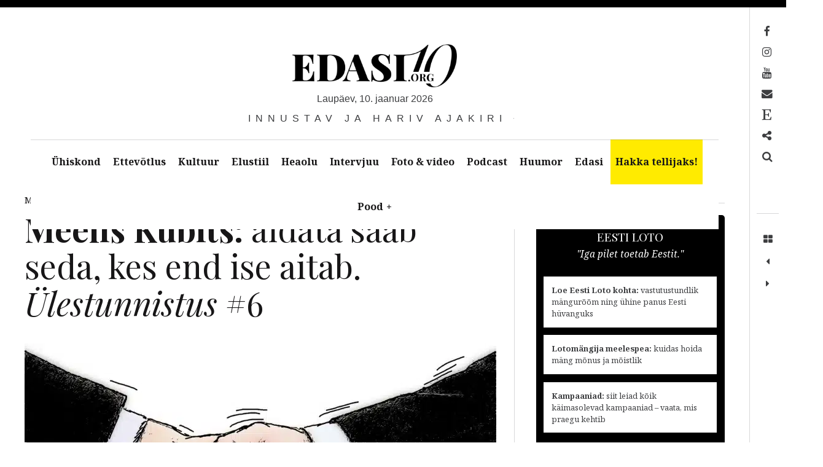

--- FILE ---
content_type: text/html; charset=UTF-8
request_url: https://edasi.org/33342/meelis-kubits-aidata-saab-seda-kes-end-ise-aitab-ulestunnistus-6/
body_size: 48076
content:
<!DOCTYPE html>
<!--[if IE 9]>
<html class="ie9 lt-ie10" lang="et"> <![endif]-->
<!--[if (gt IE 9)|!(IE)]><!-->
<html lang="et"> <!--<![endif]-->
<head>
	<meta charset="UTF-8">
	<meta name="viewport" content="width=device-width, height=device-height, initial-scale=1, user-scalable=no">
	<link rel="profile" href="http://gmpg.org/xfn/11">
	<link rel="pingback" href="https://edasi.org/xmlrpc.php">

	<link href="https://fonts.googleapis.com" rel="preconnect" crossorigin><link href="https://fonts.gstatic.com" rel="preconnect" crossorigin><meta name='robots' content='index, follow, max-image-preview:large, max-snippet:-1, max-video-preview:-1' />
<script>window._wca = window._wca || [];</script>

	<!-- This site is optimized with the Yoast SEO plugin v26.7 - https://yoast.com/wordpress/plugins/seo/ -->
	<title>Meelis Kubits: aidata saab seda, kes end ise aitab. Ülestunnistus #6 &#8211; Edasi - Innustav ja hariv ajakiri</title>
<link data-rocket-preload as="style" href="https://fonts.googleapis.com/css2?family=Playfair%20Display:ital,wght@0,400;0,500;0,600;0,700;0,800;0,900;1,400;1,500;1,600;1,700;1,800;1,900&#038;display=swap" rel="preload">
<link data-rocket-preload as="style" href="https://fonts.googleapis.com/css?family=Noto%20Serif%3A400%2C700%2C400italic%7CPlayfair%20Display%3A400%2C700%2C900%2C400italic%2C700italic%2C900italic&#038;subset=latin%2Clatin-ext&#038;display=swap" rel="preload">
<link href="https://fonts.googleapis.com/css2?family=Playfair%20Display:ital,wght@0,400;0,500;0,600;0,700;0,800;0,900;1,400;1,500;1,600;1,700;1,800;1,900&#038;display=swap" media="print" onload="this.media=&#039;all&#039;" rel="stylesheet">
<noscript data-wpr-hosted-gf-parameters=""><link rel="stylesheet" href="https://fonts.googleapis.com/css2?family=Playfair%20Display:ital,wght@0,400;0,500;0,600;0,700;0,800;0,900;1,400;1,500;1,600;1,700;1,800;1,900&#038;display=swap"></noscript>
<link href="https://fonts.googleapis.com/css?family=Noto%20Serif%3A400%2C700%2C400italic%7CPlayfair%20Display%3A400%2C700%2C900%2C400italic%2C700italic%2C900italic&#038;subset=latin%2Clatin-ext&#038;display=swap" media="print" onload="this.media=&#039;all&#039;" rel="stylesheet">
<noscript data-wpr-hosted-gf-parameters=""><link rel="stylesheet" href="https://fonts.googleapis.com/css?family=Noto%20Serif%3A400%2C700%2C400italic%7CPlayfair%20Display%3A400%2C700%2C900%2C400italic%2C700italic%2C900italic&#038;subset=latin%2Clatin-ext&#038;display=swap"></noscript>
<style id="rocket-critical-css">ul{box-sizing:border-box}:root{--wp--preset--font-size--normal:16px;--wp--preset--font-size--huge:42px}.screen-reader-text{border:0;clip:rect(1px,1px,1px,1px);clip-path:inset(50%);height:1px;margin:-1px;overflow:hidden;padding:0;position:absolute;width:1px;word-wrap:normal!important}:root{--cc-font-family:-apple-system,BlinkMacSystemFont,"Segoe UI",Roboto,Helvetica,Arial,sans-serif,"Apple Color Emoji","Segoe UI Emoji","Segoe UI Symbol";--cc-modal-border-radius:.5rem;--cc-btn-border-radius:.4rem;--cc-link-color:var(--cc-btn-primary-bg);--cc-modal-margin:1rem;--cc-z-index:2147483647;--cc-bg:#fff;--cc-primary-color:#2c2f31;--cc-secondary-color:#5e6266;--cc-btn-primary-bg:#30363c;--cc-btn-primary-color:#fff;--cc-btn-primary-border-color:var(--cc-btn-primary-bg);--cc-btn-primary-hover-bg:#000;--cc-btn-primary-hover-color:#fff;--cc-btn-primary-hover-border-color:var(--cc-btn-primary-hover-bg);--cc-btn-secondary-bg:#eaeff2;--cc-btn-secondary-color:var(--cc-primary-color);--cc-btn-secondary-border-color:var(--cc-btn-secondary-bg);--cc-btn-secondary-hover-bg:#d4dae0;--cc-btn-secondary-hover-color:#000;--cc-btn-secondary-hover-border-color:#d4dae0;--cc-separator-border-color:#f0f4f7;--cc-toggle-on-bg:var(--cc-btn-primary-bg);--cc-toggle-off-bg:#667481;--cc-toggle-on-knob-bg:#fff;--cc-toggle-off-knob-bg:var(--cc-toggle-on-knob-bg);--cc-toggle-enabled-icon-color:var(--cc-bg);--cc-toggle-disabled-icon-color:var(--cc-bg);--cc-toggle-readonly-bg:#d5dee2;--cc-toggle-readonly-knob-bg:#fff;--cc-toggle-readonly-knob-icon-color:var(--cc-toggle-readonly-bg);--cc-section-category-border:var(--cc-cookie-category-block-bg);--cc-cookie-category-block-bg:#f0f4f7;--cc-cookie-category-block-border:#f0f4f7;--cc-cookie-category-block-hover-bg:#e9eff4;--cc-cookie-category-block-hover-border:#e9eff4;--cc-cookie-category-expanded-block-bg:transparent;--cc-cookie-category-expanded-block-hover-bg:#dee4e9;--cc-overlay-bg:rgba(0,0,0,.65);--cc-webkit-scrollbar-bg:var(--cc-section-category-border);--cc-webkit-scrollbar-hover-bg:var(--cc-btn-primary-hover-bg);--cc-footer-bg:var(--cc-btn-secondary-bg);--cc-footer-color:var(--cc-secondary-color);--cc-footer-border-color:#e4eaed;--cc-pm-toggle-border-radius:4em}:root{--woocommerce:#7F54B3;--wc-green:#7ad03a;--wc-red:#a00;--wc-orange:#ffba00;--wc-blue:#2ea2cc;--wc-primary:#7F54B3;--wc-primary-text:white;--wc-secondary:#e9e6ed;--wc-secondary-text:#515151;--wc-highlight:#777335;--wc-highligh-text:white;--wc-content-bg:#fff;--wc-subtext:#767676}:root{--woocommerce:#7F54B3;--wc-green:#7ad03a;--wc-red:#a00;--wc-orange:#ffba00;--wc-blue:#2ea2cc;--wc-primary:#7F54B3;--wc-primary-text:white;--wc-secondary:#e9e6ed;--wc-secondary-text:#515151;--wc-highlight:#777335;--wc-highligh-text:white;--wc-content-bg:#fff;--wc-subtext:#767676}.screen-reader-text{clip:rect(1px,1px,1px,1px);height:1px;overflow:hidden;position:absolute!important;width:1px;word-wrap:normal!important}html{font-family:sans-serif;-ms-text-size-adjust:100%;-webkit-text-size-adjust:100%}body{margin:0}article,aside,header,main,nav{display:block}[hidden]{display:none}a{background:transparent}b{font-weight:bold}h1{font-size:2em;margin:0.67em 0}img{border:0}button,input{color:inherit;font:inherit;margin:0}button{overflow:visible}button{text-transform:none}button,input[type="submit"]{-webkit-appearance:button}button::-moz-focus-inner,input::-moz-focus-inner{border:0;padding:0}input{line-height:normal}input[type="search"]{-webkit-appearance:textfield;box-sizing:content-box}input[type="search"]::-webkit-search-cancel-button,input[type="search"]::-webkit-search-decoration{-webkit-appearance:none}body,h1,h2,h5,p,ul,form{margin:0;padding:0}*,*:before,*:after{box-sizing:border-box}body{line-height:1.6;color:#3d3e40}h1,h2{font-family:"Playfair Display",serif;font-weight:normal;color:#171617}body,.widget{font-family:"Noto Serif",serif}h1{font-size:3.375em;line-height:1.11111;-webkit-transform:translateY(0.22006em);transform:translateY(0.22006em);margin-top:0.88889em;margin-bottom:0.44444em}h2{font-size:2.25em;line-height:1.33333;-webkit-transform:translateY(0.33117em);transform:translateY(0.33117em);margin-top:1.33333em;margin-bottom:0.66667em}p{margin-top:0;font-size:1em;line-height:1.5;-webkit-transform:translateY(0.4145em);transform:translateY(0.4145em);margin-bottom:1.5em}a{text-decoration:none;color:rgba(0,0,0,0.3)}img{max-width:100%;height:auto}input[type="search"]{display:block;vertical-align:middle;width:100%;padding:12px;outline:0!important;-webkit-appearance:none}input{font-weight:300;border-radius:0;border:1px solid #d7d7d7;box-shadow:none;font-size:16px;padding:12px}input::-webkit-input-placeholder{font-style:normal;font-weight:300}input:-moz-placeholder{font-style:normal;font-weight:300}input::-moz-placeholder{font-style:normal;font-weight:300}input:-ms-input-placeholder{font-style:normal;font-weight:300}.nav:after,.nav--main ul:after,.main-navigation:after,.has_sidebar .site-content .container:after{content:"";display:table;clear:both}.site-description:after{position:absolute}.site-branding,.site-description,.site-description-text,.entry-meta{position:relative}.grid>.grid__item{border-left:solid transparent;border-left-width:36px}.grid>.grid__item{float:left}.nav,.nav--main ul{list-style:none;margin-left:0}.nav>li,.nav--main ul>li,.nav>li>a,.nav--main ul>li>a{display:inline-block;*display:inline;zoom:1}input[type="submit"]{display:inline-block;vertical-align:middle;font:inherit;text-align:center;border:none;margin:0;overflow:visible;padding:12px 24px;background-color:#171617}input[type="submit"]{text-decoration:none;color:#fff}input[type="submit"]::-moz-focus-inner{border:0;padding:0}html{background:white}html,body{height:100%}body{border:0 solid #000;min-height:100%}@media only screen and (min-width:1000px){body{border-left-width:3em;border-top-width:0.75em}body:before,body:after{content:"";position:fixed;top:0;left:0;z-index:100;background:#171617}body:before{width:100%;height:0.75em}}@media only screen and (min-width:1000px){body:after{width:3em;height:100%}}.site-content{padding-top:2.25em;padding-bottom:5.25em}.site-header,.site-content{padding-left:1.125em;padding-right:1.125em}@media only screen and (min-width:1000px){.site-header,.site-content{padding-left:4.5em;padding-right:4.5em}}.container{max-width:85em;margin-left:auto;margin-right:auto}.single .site-content .container{max-width:80em}#page{min-height:100%;position:relative}@media only screen and (min-width:1000px){#page{padding-right:3.75em}}.site-header{text-align:center}.site-branding{max-width:100%;line-height:1;display:inline-block;margin-top:3.75em;margin-bottom:5.25em}.site-branding img{width:auto}.site-title{margin:0;font-size:2.5em;line-height:1.2;-webkit-transform:translateY(0.2645em);transform:translateY(0.2645em);font-weight:900;text-transform:uppercase;max-width:100%}@media only screen and (min-width:899px){.site-title{letter-spacing:-.055em;padding-right:.025em;font-size:5em;line-height:1.05;-webkit-transform:translateY(0.0395em);transform:translateY(0.0395em)}}.site-title a{text-decoration:none;color:#171617}.site-title--large{font-size:3.375em;line-height:1.11111;-webkit-transform:none;transform:none}@media only screen and (min-width:899px){.site-title--large{font-size:7.6875em;line-height:1.07317;-webkit-transform:translateY(0.00596em);transform:translateY(0.00596em)}}.site-description{display:block;font-family:sans-serif;font-weight:300;text-transform:uppercase;word-wrap:break-word;-webkit-transform:translateY(0.7em);transform:translateY(0.7em);font-size:1.1875em;line-height:1.26316;letter-spacing:.5em;overflow:hidden}.site-description:after{content:"";width:100%;height:1px;background:#3d3e40;bottom:50%;left:0;z-index:-1}.site-description-text{z-index:10;max-width:100%;display:inline-block;margin:0;padding-left:1.25em;padding-right:.75em;background:white}.main-navigation{position:relative;z-index:100}.main-navigation:after{content:'';position:fixed;top:0;left:0;z-index:1;height:100vh;width:100vw;background-color:#161616;opacity:0}.navigation__trigger{position:absolute;left:0;top:0;z-index:2;padding:0.6em 0.8em;border:none;border-top-right-radius:3px;border-bottom-right-radius:3px;font-size:1.25em;line-height:1.2;background:transparent}@media only screen and (min-width:1000px){.navigation__trigger{display:none}}.nav--main{background:white;font-weight:bold;margin-top:-1px;position:relative;z-index:20;text-align:center}.nav--main:after{position:absolute;top:0;left:0;width:100%;height:1px;background:currentColor;opacity:0.2}.nav--main:before{background:white;display:block;width:100%;content:'';position:fixed;left:0;top:0}.nav--main ul{top:inherit;left:0;z-index:1;width:100%;display:none}@media only screen and (min-width:1000px){.nav--main ul{position:absolute;background:#171617}.nav--main ul a{color:white}}.nav--main li{display:inline-block}.nav--main .menu-item-has-children>a{position:relative}.nav--main .menu-item-has-children>a:after{opacity:0;content:"";position:absolute;bottom:0;left:50%;margin-left:-.5em;border:.5em solid transparent;border-bottom-color:#171617}.nav--main .menu-item-has-children>a>span{padding-left:.3em}.nav--main.hover-intent ul{display:block;opacity:0}.nav--main.hover-intent li.menu-item-has-children>a:after{opacity:0}.nav--main a{display:block;padding:24px;text-decoration:none;color:#171617;max-width:30em;text-overflow:ellipsis}.nav--main>li>a{padding-left:2.25em;padding-right:2.25em;position:relative}.nav--main>li>a:before{content:"";width:100%;position:absolute;top:0;left:0;height:0;background:#171617}.entry-meta{display:inline-block;padding-right:.75em;background:white}.entry-meta{font-size:0.875em;line-height:1.71429}.entry-meta a{color:inherit}.single .cat-links{color:rgba(0,0,0,0.3)}body{word-wrap:break-word;text-overflow:ellipsis}.single .post{margin-bottom:2.25em}.single .entry-title{margin-top:0;margin-bottom:0.88889em}.single .entry-meta{font-size:0.875em;line-height:1.71429;-webkit-transform:translateY(0.52164em);transform:translateY(0.52164em)}.single .entry-meta>*:not(:first-child):before{content:"/"}.single .posted-on:before{margin-right:5px}.single .posted-on,.single .posted-by,.single .cat-links:before{color:#171617}.single .cat-links{color:rgba(0,0,0,0.3)}@media only screen and (min-width:899px){.single .entry-content p{margin-bottom:2.25em}}.entry-content ul:not(.wp-block-gallery){margin-left:1.5em}.entry-content ul:not(.wp-block-gallery) li:not(.wp-block-gallery){margin-bottom:0.75em}.search-form{position:relative;width:100%;height:44px}.search-form>label,.search-form .search-field{display:block;box-sizing:border-box;position:absolute;left:0;top:0;right:0;width:100%;height:44px}.search-form .search-field{padding:8px 12px;padding-right:60px;line-height:44px;border-radius:0}.search-form .search-submit{position:absolute;top:0;right:0;padding:6px;height:44px;font-size:14px;text-align:center;border-radius:0}.has_sidebar .site-content .container{position:relative}.has_sidebar .content-area{width:100%}.has_sidebar .sidebar{padding-top:1.5em}@media only screen and (min-width:899px){.has_sidebar .sidebar{padding-bottom:3em}}@media only screen and (min-width:899px){.has_sidebar .content-area{float:left;margin-right:-30%}.has_sidebar .site-main{margin-right:30%;padding-right:1.875em}.has_sidebar .site-main:before{content:"";width:1px;height:100%;background-color:currentColor;opacity:0.2;position:absolute;top:0;bottom:0;right:30%}.has_sidebar .sidebar{z-index:5;float:right;width:30%;padding-left:1.875em}}.widget{padding-bottom:3.75em}.widget img{max-width:100%}.widget+.widget{position:relative;padding-top:2.25em}.widget+.widget:before{content:"";position:absolute;top:0;left:0;right:0;display:block;height:1px;background-color:currentColor;opacity:0.2}.widget a{color:black}.widget img{max-width:100%;height:auto}.widget .widget-title{font-size:1.5em;line-height:1.5;-webkit-transform:translateY(0.4145em);transform:translateY(0.4145em);margin-bottom:1.25em;margin-top:0}.site-footer .site-info{width:50%;font-size:0.875em;line-height:1.71429}.toolbar{padding-left:0.75em;padding-right:0.75em;width:3.75em;position:fixed;top:0.75em;right:0;bottom:0;display:block;margin-top:-1px;z-index:100}.toolbar i[class]{display:table;width:2.25em;height:2.25em;text-align:center}.toolbar i[class]:before{display:table-cell;vertical-align:middle}@media only screen and (min-width:1000px){.toolbar:before{content:"";position:absolute;top:0;left:0;width:1px;height:100%;background:currentColor;opacity:0.2}}.toolbar__head{padding-top:1.5em;padding-bottom:1.5em;min-height:21em}.toolbar__body{position:relative;padding-top:1.5em}.toolbar__body:before{content:"";position:absolute;top:0;left:0;width:100%;height:1px;background:currentColor;opacity:0.2}.toolbar__body a{color:inherit}.nav--toolbar{word-wrap:normal}.nav--toolbar a{display:block;font-size:0.8125em;line-height:2.57143em;margin-top:-1px;margin-right:0.85714em;padding-left:1.71429em;position:relative;right:100%;white-space:nowrap;border:1px solid transparent;border-right-width:0;color:transparent}.nav--toolbar a:before{content:"";font-size:1.35714em;display:inline-block;width:2.52632em;height:1.89474em;line-height:1.89474em;position:absolute;right:-2.52632em;font-family:FontAwesome;-webkit-font-smoothing:antialiased;text-align:center;color:inherit}@media only screen and (min-width:899px){.nav--toolbar a:before{padding-left:0.63158em}}.nav--toolbar a:before{content:""}.nav--toolbar a[href*="mailto:"]:before,.nav--toolbar a[href*="mail"]:before{content:""}.nav--toolbar a[href*="facebook"]:before{content:""}.nav--toolbar a[href*="instagram"]:before{content:""}.nav--toolbar a[href*="youtube"]:before{content:""}.nav--toolbar .nav__item--search a:before{content:""}.overlay--search{position:fixed;top:0;left:100%;z-index:111;display:table;padding-right:15em;padding-left:15em;width:100%;height:100%;border-left:1px solid rgba(0,0,0,0.3);background:white}.overlay--search .search-form>label{position:static;height:auto}.overlay--search .search-form,.overlay--search .search-field{display:block;height:auto}.overlay--search .search-field,.overlay--search .search-submit{position:static}.overlay--search .search-submit{display:none}.overlay--search .search-field{height:auto;border:0;padding:0;outline:0;-webkit-appearance:none;background-color:inherit;color:inherit}.overlay--search .search-field{font-size:6.25em;line-height:1.08}.overlay--search .search-field::-webkit-input-placeholder{color:inherit}.overlay--search .search-field:-moz-placeholder{color:inherit}.overlay--search .search-field::-moz-placeholder{color:inherit}.overlay--search .search-field:-ms-input-placeholder{color:inherit}.overlay__wrapper{display:table-cell;vertical-align:middle}.overlay__close{width:3.75em;height:3.75em;position:absolute;top:6em;right:3.75em}.overlay__close:before,.overlay__close:after{content:"";display:block;position:absolute;background:currentColor;-webkit-transform:rotate(45deg);transform:rotate(45deg)}.overlay__close:before{top:50%;width:100%;height:.16em;margin-top:-.08em}.overlay__close:after{left:50%;height:100%;width:.16em;margin-left:-.08em}div.sd-content ul{margin-bottom:0!important}.sd-content ul li{margin-bottom:12px!important;display:inline-block!important}.screen-reader-text{display:none}.toolbar .navigation.post-navigation .nav-links span{display:block;white-space:nowrap;position:absolute;left:0;top:10.5em;-webkit-transform-origin:1.875em 0 0;transform-origin:1.875em 0 0;-webkit-transform:rotateZ(90deg) translateZ(0);transform:rotateZ(90deg) translateZ(0);opacity:0}#wpstats{position:fixed;left:-9999px;bottom:0}.published,.site-title-date{text-transform:lowercase}.nav--toolbar a:before{color:#000}.site-title-date::first-letter{text-transform:capitalize}.menu-item-9291 a:before{content:'\f2d7'}input[type="submit"]{display:inline-block;color:#FFF;text-decoration:none;vertical-align:middle;font:inherit;text-align:center;border:none;margin:0;overflow:visible;padding:11px 23px;background-color:#171617}h1{font-family:"Playfair Display";font-weight:normal;font-size:3.38em;text-transform:none}h1{color:#171617}.nav--toolbar a:after{content:none}.nav--main>li>a{padding-left:2em;padding-right:2em;font-size:0.9em}.site-branding img{height:70px}.site-title-date{text-align:center;margin-bottom:0.5em;line-height:1.26316;font-family:sans-serif;font-weight:300}@media only screen and (max-width:640px){.site-branding{display:block}.site-branding img{max-height:50px!important}.site-title-date{font-size:0.55em;letter-spacing:.25em}}.entry-content a:not(.avatar){color:black;font-weight:500;text-decoration:none;background-color:#ffeb00;box-shadow:white 0 0.85em inset;padding-left:2px;padding-right:2px}.site-description{font-size:1.0em}.site-title--large{display:none!important}@media only screen and (min-width:899px){.site-content{padding-top:0em}.site-title--large{display:none}}@media only screen and (min-width:899px){.has_sidebar .content-area{float:left;margin-right:-35%}.has_sidebar .sidebar{z-index:5;float:right;width:31%;padding-left:2.875em}}@media only screen and (min-width:1000px){body{border-left-width:0em}body:after{width:0em}.site-header,.site-content{padding-left:1em;padding-right:4.7em}.main-navigation ul>li a{padding-right:15px;padding-left:15px}}@media only screen and (min-width:1100px){.site-header,.site-content{padding-left:2.5em;padding-right:2.5em}.main-navigation ul>li a{padding-right:15px;padding-left:15px}}.widget+.widget{padding-top:1.25em;padding-bottom:1.25em;min-width:300px}.site-branding{margin-bottom:2.25em}@media only screen and (max-width:640px){.site-branding{margin-bottom:1.25em}}@media only screen and (min-width:1000px){.site-content{padding-top:2.0em}}.site-info{display:none}.site-content{padding-top:0.5em}.nav--main .menu-item-has-children:after{content:none}.dfpAdsPlaces{display:-webkit-box;-webkit-box-pack:center;justify-content:center;-webkit-box-align:center;max-width:100%;height:auto;position:relative}.dfpAdsPlaces iframe{border:none;bottom:0;top:0}@media only screen and (min-width:1000px){.site-header{padding-right:50px!important}.site-header{padding-left:50px!important}}.site-footer .site-info{width:100%;font-size:0.875em;line-height:1.71429}.sd-content ul{padding:0!important;margin:0!important;list-style:none!important}.sd-content ul li{display:inline-block}.sd-social-icon .sd-content ul li a.sd-button,.sd-content ul li a.sd-button{text-decoration:none!important;display:inline-block;font-size:13px;font-family:"Open Sans",sans-serif;font-weight:500;border-radius:4px;color:#2C3338!important;background:#fff;box-shadow:0 1px 2px rgba(0,0,0,0.12),0 0 0 1px rgba(0,0,0,0.12);text-shadow:none;line-height:23px;padding:4px 11px 3px 9px}.sd-content ul li a.sd-button>span{line-height:23px;margin-left:6px}.sd-social-icon .sd-content ul li a.sd-button>span{margin-left:0}.sd-content ul li a.sd-button:before{display:inline-block;-webkit-font-smoothing:antialiased;-moz-osx-font-smoothing:grayscale;font:normal 18px/1 'social-logos';vertical-align:top;text-align:center}@media screen and (-webkit-min-device-pixel-ratio:0){.sd-content ul li a.sd-button:before{position:relative;top:2px}}.sd-content ul li{margin:0 8px 12px 0;padding:0}.sd-social-icon .sd-content ul li.share-print a:before{content:'\f469'}.sharing-hidden .inner{position:absolute;z-index:2;border:1px solid #ccc;padding:10px;background:#fff;box-shadow:0px 5px 20px rgba(0,0,0,.2);-webkit-border-radius:2px;-moz-border-radius:2px;border-radius:2px;margin-top:5px;max-width:400px}.sharing-hidden .inner ul{margin:0!important}.sharing-hidden .inner:before,.sharing-hidden .inner:after{position:absolute;z-index:1;top:-8px;left:20px;width:0;height:0;border-left:6px solid transparent;border-right:6px solid transparent;border-bottom:8px solid #ccc;content:"";display:block}.sharing-hidden .inner:after{z-index:2;top:-7px;border-left:6px solid transparent;border-right:6px solid transparent;border-bottom:8px solid #fff}.sharing-hidden ul{margin:0}.sd-social-icon .sd-content ul li[class*='share-'] a{border-radius:50%;-webkit-border-radius:50%;border:0;box-shadow:none;padding:7px;position:relative;top:-2px;line-height:1;width:auto;height:auto;margin-bottom:0;max-width:32px}.sd-social-icon .sd-content ul li[class*='share-'] a.sd-button>span{line-height:1}.sd-social-icon .sd-content ul li[class*='share-'] a.sd-button:before{top:0}.sd-social-icon .sd-content ul li[class*='share-'] a.sd-button{background:#e9e9e9;margin-top:2px;text-indent:0}.sharing-screen-reader-text{clip:rect(1px,1px,1px,1px);position:absolute!important;height:1px;width:1px;overflow:hidden}.screen-reader-text{clip:rect(1px,1px,1px,1px);word-wrap:normal!important;border:0;clip-path:inset(50%);height:1px;margin:-1px;overflow:hidden;overflow-wrap:normal!important;padding:0;position:absolute!important;width:1px}</style>
	<link rel="canonical" href="https://edasi.org/33342/meelis-kubits-aidata-saab-seda-kes-end-ise-aitab-ulestunnistus-6/" />
	<meta property="og:locale" content="et_EE" />
	<meta property="og:type" content="article" />
	<meta property="og:title" content="Meelis Kubits: aidata saab seda, kes end ise aitab. Ülestunnistus #6 &#8211; Edasi - Innustav ja hariv ajakiri" />
	<meta property="og:description" content="Ülestunnistuse artikliseeria eelmine lugu lõppes Eesti delegatsiooni maandumisega 2011. aasta 10. juuni ennelõunal Odessa lennujaamas. Praeguseks on Odessa [&hellip;]" />
	<meta property="og:url" content="https://edasi.org/33342/meelis-kubits-aidata-saab-seda-kes-end-ise-aitab-ulestunnistus-6/" />
	<meta property="og:site_name" content="Edasi - Innustav ja hariv ajakiri" />
	<meta property="article:publisher" content="https://www.facebook.com/Edasi.org/" />
	<meta property="article:published_time" content="2018-12-02T09:30:14+00:00" />
	<meta property="article:modified_time" content="2018-12-05T12:31:56+00:00" />
	<meta property="og:image" content="https://edasi.org/wp-content/uploads/2018/12/hand-853188_1280.png" />
	<meta property="og:image:width" content="1280" />
	<meta property="og:image:height" content="634" />
	<meta property="og:image:type" content="image/png" />
	<meta name="author" content="Meelis Kubits" />
	<meta name="twitter:card" content="summary_large_image" />
	<meta name="twitter:creator" content="@edasiorg" />
	<meta name="twitter:site" content="@edasiorg" />
	<meta name="twitter:label1" content="Written by" />
	<meta name="twitter:data1" content="Meelis Kubits" />
	<meta name="twitter:label2" content="Est. reading time" />
	<meta name="twitter:data2" content="9 minutit" />
	<script type="application/ld+json" class="yoast-schema-graph">{"@context":"https://schema.org","@graph":[{"@type":"Article","@id":"https://edasi.org/33342/meelis-kubits-aidata-saab-seda-kes-end-ise-aitab-ulestunnistus-6/#article","isPartOf":{"@id":"https://edasi.org/33342/meelis-kubits-aidata-saab-seda-kes-end-ise-aitab-ulestunnistus-6/"},"author":{"name":"Meelis Kubits","@id":"https://edasi.org/#/schema/person/da4cd2b0753b4fa6ffdeb3f4d4fc45f8"},"headline":"Meelis Kubits: aidata saab seda, kes end ise aitab. Ülestunnistus #6","datePublished":"2018-12-02T09:30:14+00:00","dateModified":"2018-12-05T12:31:56+00:00","mainEntityOfPage":{"@id":"https://edasi.org/33342/meelis-kubits-aidata-saab-seda-kes-end-ise-aitab-ulestunnistus-6/"},"wordCount":1777,"publisher":{"@id":"https://edasi.org/#organization"},"image":{"@id":"https://edasi.org/33342/meelis-kubits-aidata-saab-seda-kes-end-ise-aitab-ulestunnistus-6/#primaryimage"},"thumbnailUrl":"https://edasi.org/wp-content/uploads/2018/12/hand-853188_1280-png.webp","keywords":["Edasi Eksklusiiv","ettevõtlik","Euroopa Liit","filantroopia","Google","heategevus","kultuuridiplomaatia","majandus","Mart Laar","Meelis Kubits","poliitika","Ühiskond","ülestunnistus"],"articleSection":["Eesti","Eksklusiiv"],"inLanguage":"et"},{"@type":"WebPage","@id":"https://edasi.org/33342/meelis-kubits-aidata-saab-seda-kes-end-ise-aitab-ulestunnistus-6/","url":"https://edasi.org/33342/meelis-kubits-aidata-saab-seda-kes-end-ise-aitab-ulestunnistus-6/","name":"Meelis Kubits: aidata saab seda, kes end ise aitab. Ülestunnistus #6 &#8211; Edasi - Innustav ja hariv ajakiri","isPartOf":{"@id":"https://edasi.org/#website"},"primaryImageOfPage":{"@id":"https://edasi.org/33342/meelis-kubits-aidata-saab-seda-kes-end-ise-aitab-ulestunnistus-6/#primaryimage"},"image":{"@id":"https://edasi.org/33342/meelis-kubits-aidata-saab-seda-kes-end-ise-aitab-ulestunnistus-6/#primaryimage"},"thumbnailUrl":"https://edasi.org/wp-content/uploads/2018/12/hand-853188_1280-png.webp","datePublished":"2018-12-02T09:30:14+00:00","dateModified":"2018-12-05T12:31:56+00:00","breadcrumb":{"@id":"https://edasi.org/33342/meelis-kubits-aidata-saab-seda-kes-end-ise-aitab-ulestunnistus-6/#breadcrumb"},"inLanguage":"et","potentialAction":[{"@type":"ReadAction","target":["https://edasi.org/33342/meelis-kubits-aidata-saab-seda-kes-end-ise-aitab-ulestunnistus-6/"]}]},{"@type":"ImageObject","inLanguage":"et","@id":"https://edasi.org/33342/meelis-kubits-aidata-saab-seda-kes-end-ise-aitab-ulestunnistus-6/#primaryimage","url":"https://edasi.org/wp-content/uploads/2018/12/hand-853188_1280-png.webp","contentUrl":"https://edasi.org/wp-content/uploads/2018/12/hand-853188_1280-png.webp","width":1280,"height":634,"caption":"Foto: Pixabay"},{"@type":"BreadcrumbList","@id":"https://edasi.org/33342/meelis-kubits-aidata-saab-seda-kes-end-ise-aitab-ulestunnistus-6/#breadcrumb","itemListElement":[{"@type":"ListItem","position":1,"name":"Home","item":"https://edasi.org/"},{"@type":"ListItem","position":2,"name":"Ühiskond","item":"https://edasi.org/teemad/uhiskond/"},{"@type":"ListItem","position":3,"name":"Eesti","item":"https://edasi.org/teemad/uhiskond/eesti/"},{"@type":"ListItem","position":4,"name":"Meelis Kubits: aidata saab seda, kes end ise aitab. Ülestunnistus #6"}]},{"@type":"WebSite","@id":"https://edasi.org/#website","url":"https://edasi.org/","name":"Edasi - Innustav ja hariv ajakiri","description":"Innustav ja hariv ajakiri","publisher":{"@id":"https://edasi.org/#organization"},"potentialAction":[{"@type":"SearchAction","target":{"@type":"EntryPoint","urlTemplate":"https://edasi.org/?s={search_term_string}"},"query-input":{"@type":"PropertyValueSpecification","valueRequired":true,"valueName":"search_term_string"}}],"inLanguage":"et"},{"@type":"Organization","@id":"https://edasi.org/#organization","name":"Edasi.org OÜ","alternateName":"Edasi - Innustav ja hariv ajakiri","url":"https://edasi.org/","logo":{"@type":"ImageObject","inLanguage":"et","@id":"https://edasi.org/#/schema/logo/image/","url":"https://edasi.org/wp-content/uploads/2020/05/Edasi_700x400.webp","contentUrl":"https://edasi.org/wp-content/uploads/2020/05/Edasi_700x400.webp","width":700,"height":400,"caption":"Edasi.org OÜ"},"image":{"@id":"https://edasi.org/#/schema/logo/image/"},"sameAs":["https://www.facebook.com/Edasi.org/","https://x.com/edasiorg","https://www.instagram.com/edasiorg/","https://www.youtube.com/channel/UC27fWcKOauXVuNnwRPhZ4aQ/videos"]},{"@type":"Person","@id":"https://edasi.org/#/schema/person/da4cd2b0753b4fa6ffdeb3f4d4fc45f8","name":"Meelis Kubits","image":{"@type":"ImageObject","inLanguage":"et","@id":"https://edasi.org/#/schema/person/image/","url":"https://edasi.org/wp-content/uploads/2018/10/Meelis-Kubits-1-100x100.webp","contentUrl":"https://edasi.org/wp-content/uploads/2018/10/Meelis-Kubits-1-100x100.webp","caption":"Meelis Kubits"},"description":"Meelis Kubits on Kultuuripartnerluse SA juhataja, varasemalt Eesti üks edukamaid suhtekorraldajaid. Viimasel kümnel aastal on ta investeerinud suure hulga ajast ja isiklikest vahendidest erinevatesse tegevustesse, mis mitte ainult ei mahu kultuuridiplomaatia mõiste alla, vaid on seda omal moel laiendanud.","url":"https://edasi.org/author/meelis-kubits/"}]}</script>
	<!-- / Yoast SEO plugin. -->


<link rel='dns-prefetch' href='//www.googletagmanager.com' />
<link rel='dns-prefetch' href='//v0.wordpress.com' />
<link rel='dns-prefetch' href='//stats.wp.com' />
<link rel='dns-prefetch' href='//fonts.googleapis.com' />
<link rel='dns-prefetch' href='//maxcdn.bootstrapcdn.com' />
<link href='https://fonts.gstatic.com' crossorigin rel='preconnect' />
<link rel="alternate" type="application/rss+xml" title="Edasi - Innustav ja hariv ajakiri &raquo; RSS" href="https://edasi.org/feed/" />
<link rel="alternate" title="oEmbed (JSON)" type="application/json+oembed" href="https://edasi.org/wp-json/oembed/1.0/embed?url=https%3A%2F%2Fedasi.org%2F33342%2Fmeelis-kubits-aidata-saab-seda-kes-end-ise-aitab-ulestunnistus-6%2F" />
<link rel="alternate" title="oEmbed (XML)" type="text/xml+oembed" href="https://edasi.org/wp-json/oembed/1.0/embed?url=https%3A%2F%2Fedasi.org%2F33342%2Fmeelis-kubits-aidata-saab-seda-kes-end-ise-aitab-ulestunnistus-6%2F&#038;format=xml" />
<!-- edasi.org is managing ads with Advanced Ads 2.0.16 – https://wpadvancedads.com/ --><!--noptimize--><script id="edasi-ready">
			window.advanced_ads_ready=function(e,a){a=a||"complete";var d=function(e){return"interactive"===a?"loading"!==e:"complete"===e};d(document.readyState)?e():document.addEventListener("readystatechange",(function(a){d(a.target.readyState)&&e()}),{once:"interactive"===a})},window.advanced_ads_ready_queue=window.advanced_ads_ready_queue||[];		</script>
		<!--/noptimize--><style id='wp-img-auto-sizes-contain-inline-css' type='text/css'>
img:is([sizes=auto i],[sizes^="auto," i]){contain-intrinsic-size:3000px 1500px}
/*# sourceURL=wp-img-auto-sizes-contain-inline-css */
</style>
<link data-minify="1" rel='preload'  href='https://edasi.org/wp-content/cache/min/1/wp-content/plugins/makecommerce/payment/gateway/woocommerce/blocks/css/makecommerceblocks.css?ver=1767960136' data-rocket-async="style" as="style" onload="this.onload=null;this.rel='stylesheet'" onerror="this.removeAttribute('data-rocket-async')"  type='text/css' media='all' />

<link rel='preload'  href='https://edasi.org/wp-includes/css/dist/block-library/style.min.css?ver=6.9' data-rocket-async="style" as="style" onload="this.onload=null;this.rel='stylesheet'" onerror="this.removeAttribute('data-rocket-async')"  type='text/css' media='all' />
<style id='global-styles-inline-css' type='text/css'>
:root{--wp--preset--aspect-ratio--square: 1;--wp--preset--aspect-ratio--4-3: 4/3;--wp--preset--aspect-ratio--3-4: 3/4;--wp--preset--aspect-ratio--3-2: 3/2;--wp--preset--aspect-ratio--2-3: 2/3;--wp--preset--aspect-ratio--16-9: 16/9;--wp--preset--aspect-ratio--9-16: 9/16;--wp--preset--color--black: #000000;--wp--preset--color--cyan-bluish-gray: #abb8c3;--wp--preset--color--white: #ffffff;--wp--preset--color--pale-pink: #f78da7;--wp--preset--color--vivid-red: #cf2e2e;--wp--preset--color--luminous-vivid-orange: #ff6900;--wp--preset--color--luminous-vivid-amber: #fcb900;--wp--preset--color--light-green-cyan: #7bdcb5;--wp--preset--color--vivid-green-cyan: #00d084;--wp--preset--color--pale-cyan-blue: #8ed1fc;--wp--preset--color--vivid-cyan-blue: #0693e3;--wp--preset--color--vivid-purple: #9b51e0;--wp--preset--gradient--vivid-cyan-blue-to-vivid-purple: linear-gradient(135deg,rgb(6,147,227) 0%,rgb(155,81,224) 100%);--wp--preset--gradient--light-green-cyan-to-vivid-green-cyan: linear-gradient(135deg,rgb(122,220,180) 0%,rgb(0,208,130) 100%);--wp--preset--gradient--luminous-vivid-amber-to-luminous-vivid-orange: linear-gradient(135deg,rgb(252,185,0) 0%,rgb(255,105,0) 100%);--wp--preset--gradient--luminous-vivid-orange-to-vivid-red: linear-gradient(135deg,rgb(255,105,0) 0%,rgb(207,46,46) 100%);--wp--preset--gradient--very-light-gray-to-cyan-bluish-gray: linear-gradient(135deg,rgb(238,238,238) 0%,rgb(169,184,195) 100%);--wp--preset--gradient--cool-to-warm-spectrum: linear-gradient(135deg,rgb(74,234,220) 0%,rgb(151,120,209) 20%,rgb(207,42,186) 40%,rgb(238,44,130) 60%,rgb(251,105,98) 80%,rgb(254,248,76) 100%);--wp--preset--gradient--blush-light-purple: linear-gradient(135deg,rgb(255,206,236) 0%,rgb(152,150,240) 100%);--wp--preset--gradient--blush-bordeaux: linear-gradient(135deg,rgb(254,205,165) 0%,rgb(254,45,45) 50%,rgb(107,0,62) 100%);--wp--preset--gradient--luminous-dusk: linear-gradient(135deg,rgb(255,203,112) 0%,rgb(199,81,192) 50%,rgb(65,88,208) 100%);--wp--preset--gradient--pale-ocean: linear-gradient(135deg,rgb(255,245,203) 0%,rgb(182,227,212) 50%,rgb(51,167,181) 100%);--wp--preset--gradient--electric-grass: linear-gradient(135deg,rgb(202,248,128) 0%,rgb(113,206,126) 100%);--wp--preset--gradient--midnight: linear-gradient(135deg,rgb(2,3,129) 0%,rgb(40,116,252) 100%);--wp--preset--font-size--small: 13px;--wp--preset--font-size--medium: 20px;--wp--preset--font-size--large: 36px;--wp--preset--font-size--x-large: 42px;--wp--preset--spacing--20: 0.44rem;--wp--preset--spacing--30: 0.67rem;--wp--preset--spacing--40: 1rem;--wp--preset--spacing--50: 1.5rem;--wp--preset--spacing--60: 2.25rem;--wp--preset--spacing--70: 3.38rem;--wp--preset--spacing--80: 5.06rem;--wp--preset--shadow--natural: 6px 6px 9px rgba(0, 0, 0, 0.2);--wp--preset--shadow--deep: 12px 12px 50px rgba(0, 0, 0, 0.4);--wp--preset--shadow--sharp: 6px 6px 0px rgba(0, 0, 0, 0.2);--wp--preset--shadow--outlined: 6px 6px 0px -3px rgb(255, 255, 255), 6px 6px rgb(0, 0, 0);--wp--preset--shadow--crisp: 6px 6px 0px rgb(0, 0, 0);}:where(.is-layout-flex){gap: 0.5em;}:where(.is-layout-grid){gap: 0.5em;}body .is-layout-flex{display: flex;}.is-layout-flex{flex-wrap: wrap;align-items: center;}.is-layout-flex > :is(*, div){margin: 0;}body .is-layout-grid{display: grid;}.is-layout-grid > :is(*, div){margin: 0;}:where(.wp-block-columns.is-layout-flex){gap: 2em;}:where(.wp-block-columns.is-layout-grid){gap: 2em;}:where(.wp-block-post-template.is-layout-flex){gap: 1.25em;}:where(.wp-block-post-template.is-layout-grid){gap: 1.25em;}.has-black-color{color: var(--wp--preset--color--black) !important;}.has-cyan-bluish-gray-color{color: var(--wp--preset--color--cyan-bluish-gray) !important;}.has-white-color{color: var(--wp--preset--color--white) !important;}.has-pale-pink-color{color: var(--wp--preset--color--pale-pink) !important;}.has-vivid-red-color{color: var(--wp--preset--color--vivid-red) !important;}.has-luminous-vivid-orange-color{color: var(--wp--preset--color--luminous-vivid-orange) !important;}.has-luminous-vivid-amber-color{color: var(--wp--preset--color--luminous-vivid-amber) !important;}.has-light-green-cyan-color{color: var(--wp--preset--color--light-green-cyan) !important;}.has-vivid-green-cyan-color{color: var(--wp--preset--color--vivid-green-cyan) !important;}.has-pale-cyan-blue-color{color: var(--wp--preset--color--pale-cyan-blue) !important;}.has-vivid-cyan-blue-color{color: var(--wp--preset--color--vivid-cyan-blue) !important;}.has-vivid-purple-color{color: var(--wp--preset--color--vivid-purple) !important;}.has-black-background-color{background-color: var(--wp--preset--color--black) !important;}.has-cyan-bluish-gray-background-color{background-color: var(--wp--preset--color--cyan-bluish-gray) !important;}.has-white-background-color{background-color: var(--wp--preset--color--white) !important;}.has-pale-pink-background-color{background-color: var(--wp--preset--color--pale-pink) !important;}.has-vivid-red-background-color{background-color: var(--wp--preset--color--vivid-red) !important;}.has-luminous-vivid-orange-background-color{background-color: var(--wp--preset--color--luminous-vivid-orange) !important;}.has-luminous-vivid-amber-background-color{background-color: var(--wp--preset--color--luminous-vivid-amber) !important;}.has-light-green-cyan-background-color{background-color: var(--wp--preset--color--light-green-cyan) !important;}.has-vivid-green-cyan-background-color{background-color: var(--wp--preset--color--vivid-green-cyan) !important;}.has-pale-cyan-blue-background-color{background-color: var(--wp--preset--color--pale-cyan-blue) !important;}.has-vivid-cyan-blue-background-color{background-color: var(--wp--preset--color--vivid-cyan-blue) !important;}.has-vivid-purple-background-color{background-color: var(--wp--preset--color--vivid-purple) !important;}.has-black-border-color{border-color: var(--wp--preset--color--black) !important;}.has-cyan-bluish-gray-border-color{border-color: var(--wp--preset--color--cyan-bluish-gray) !important;}.has-white-border-color{border-color: var(--wp--preset--color--white) !important;}.has-pale-pink-border-color{border-color: var(--wp--preset--color--pale-pink) !important;}.has-vivid-red-border-color{border-color: var(--wp--preset--color--vivid-red) !important;}.has-luminous-vivid-orange-border-color{border-color: var(--wp--preset--color--luminous-vivid-orange) !important;}.has-luminous-vivid-amber-border-color{border-color: var(--wp--preset--color--luminous-vivid-amber) !important;}.has-light-green-cyan-border-color{border-color: var(--wp--preset--color--light-green-cyan) !important;}.has-vivid-green-cyan-border-color{border-color: var(--wp--preset--color--vivid-green-cyan) !important;}.has-pale-cyan-blue-border-color{border-color: var(--wp--preset--color--pale-cyan-blue) !important;}.has-vivid-cyan-blue-border-color{border-color: var(--wp--preset--color--vivid-cyan-blue) !important;}.has-vivid-purple-border-color{border-color: var(--wp--preset--color--vivid-purple) !important;}.has-vivid-cyan-blue-to-vivid-purple-gradient-background{background: var(--wp--preset--gradient--vivid-cyan-blue-to-vivid-purple) !important;}.has-light-green-cyan-to-vivid-green-cyan-gradient-background{background: var(--wp--preset--gradient--light-green-cyan-to-vivid-green-cyan) !important;}.has-luminous-vivid-amber-to-luminous-vivid-orange-gradient-background{background: var(--wp--preset--gradient--luminous-vivid-amber-to-luminous-vivid-orange) !important;}.has-luminous-vivid-orange-to-vivid-red-gradient-background{background: var(--wp--preset--gradient--luminous-vivid-orange-to-vivid-red) !important;}.has-very-light-gray-to-cyan-bluish-gray-gradient-background{background: var(--wp--preset--gradient--very-light-gray-to-cyan-bluish-gray) !important;}.has-cool-to-warm-spectrum-gradient-background{background: var(--wp--preset--gradient--cool-to-warm-spectrum) !important;}.has-blush-light-purple-gradient-background{background: var(--wp--preset--gradient--blush-light-purple) !important;}.has-blush-bordeaux-gradient-background{background: var(--wp--preset--gradient--blush-bordeaux) !important;}.has-luminous-dusk-gradient-background{background: var(--wp--preset--gradient--luminous-dusk) !important;}.has-pale-ocean-gradient-background{background: var(--wp--preset--gradient--pale-ocean) !important;}.has-electric-grass-gradient-background{background: var(--wp--preset--gradient--electric-grass) !important;}.has-midnight-gradient-background{background: var(--wp--preset--gradient--midnight) !important;}.has-small-font-size{font-size: var(--wp--preset--font-size--small) !important;}.has-medium-font-size{font-size: var(--wp--preset--font-size--medium) !important;}.has-large-font-size{font-size: var(--wp--preset--font-size--large) !important;}.has-x-large-font-size{font-size: var(--wp--preset--font-size--x-large) !important;}
/*# sourceURL=global-styles-inline-css */
</style>

<style id='classic-theme-styles-inline-css' type='text/css'>
/*! This file is auto-generated */
.wp-block-button__link{color:#fff;background-color:#32373c;border-radius:9999px;box-shadow:none;text-decoration:none;padding:calc(.667em + 2px) calc(1.333em + 2px);font-size:1.125em}.wp-block-file__button{background:#32373c;color:#fff;text-decoration:none}
/*# sourceURL=/wp-includes/css/classic-themes.min.css */
</style>
<link data-minify="1" rel='preload'  href='https://edasi.org/wp-content/cache/min/1/wp-content/plugins/woocommerce/assets/css/woocommerce-layout.css?ver=1767960136' data-rocket-async="style" as="style" onload="this.onload=null;this.rel='stylesheet'" onerror="this.removeAttribute('data-rocket-async')"  type='text/css' media='all' />
<style id='woocommerce-layout-inline-css' type='text/css'>

	.infinite-scroll .woocommerce-pagination {
		display: none;
	}
/*# sourceURL=woocommerce-layout-inline-css */
</style>
<link data-minify="1" rel='preload'  href='https://edasi.org/wp-content/cache/min/1/wp-content/plugins/woocommerce/assets/css/woocommerce-smallscreen.css?ver=1767960136' data-rocket-async="style" as="style" onload="this.onload=null;this.rel='stylesheet'" onerror="this.removeAttribute('data-rocket-async')"  type='text/css' media='only screen and (max-width: 768px)' />
<link data-minify="1" rel='preload'  href='https://edasi.org/wp-content/cache/min/1/wp-content/plugins/woocommerce/assets/css/woocommerce.css?ver=1767960136' data-rocket-async="style" as="style" onload="this.onload=null;this.rel='stylesheet'" onerror="this.removeAttribute('data-rocket-async')"  type='text/css' media='all' />
<style id='woocommerce-inline-inline-css' type='text/css'>
.woocommerce form .form-row .required { visibility: hidden; }
/*# sourceURL=woocommerce-inline-inline-css */
</style>
<link data-minify="1" rel='preload'  href='https://edasi.org/wp-content/cache/min/1/wp-content/plugins/wp-user-avatar/assets/css/frontend.min.css?ver=1767960136' data-rocket-async="style" as="style" onload="this.onload=null;this.rel='stylesheet'" onerror="this.removeAttribute('data-rocket-async')"  type='text/css' media='all' />
<link rel='preload'  href='https://edasi.org/wp-content/plugins/wp-user-avatar/assets/flatpickr/flatpickr.min.css?ver=4.16.8' data-rocket-async="style" as="style" onload="this.onload=null;this.rel='stylesheet'" onerror="this.removeAttribute('data-rocket-async')"  type='text/css' media='all' />
<link rel='preload'  href='https://edasi.org/wp-content/plugins/wp-user-avatar/assets/select2/select2.min.css?ver=6.9' data-rocket-async="style" as="style" onload="this.onload=null;this.rel='stylesheet'" onerror="this.removeAttribute('data-rocket-async')"  type='text/css' media='all' />
<link data-minify="1" rel='preload'  href='https://edasi.org/wp-content/cache/min/1/wp-content/themes/hive/assets/css/font-awesome.css?ver=1767960136' data-rocket-async="style" as="style" onload="this.onload=null;this.rel='stylesheet'" onerror="this.removeAttribute('data-rocket-async')"  type='text/css' media='all' />
<link data-minify="1" rel='preload'  href='https://edasi.org/wp-content/cache/min/1/wp-content/themes/hive/style.css?ver=1767960136' data-rocket-async="style" as="style" onload="this.onload=null;this.rel='stylesheet'" onerror="this.removeAttribute('data-rocket-async')"  type='text/css' media='all' />
<link data-minify="1" rel='preload'  href='https://edasi.org/wp-content/cache/min/1/wp-content/themes/hive-child/style.css?ver=1767960137' data-rocket-async="style" as="style" onload="this.onload=null;this.rel='stylesheet'" onerror="this.removeAttribute('data-rocket-async')"  type='text/css' media='all' />
<link data-minify="1" rel='preload'  href='https://edasi.org/wp-content/cache/min/1/font-awesome/4.7.0/css/font-awesome.min.css?ver=1767960137' data-rocket-async="style" as="style" onload="this.onload=null;this.rel='stylesheet'" onerror="this.removeAttribute('data-rocket-async')"  type='text/css' media='all' />

<link data-minify="1" rel='preload'  href='https://edasi.org/wp-content/cache/min/1/wp-content/plugins/js_composer/assets/css/js_composer.min.css?ver=1767960137' data-rocket-async="style" as="style" onload="this.onload=null;this.rel='stylesheet'" onerror="this.removeAttribute('data-rocket-async')"  type='text/css' media='all' />
<link data-minify="1" rel='preload'  href='https://edasi.org/wp-content/cache/min/1/wp-content/plugins/dt_woocommerce_page_builder/assets/css/style.css?ver=1767960137' data-rocket-async="style" as="style" onload="this.onload=null;this.rel='stylesheet'" onerror="this.removeAttribute('data-rocket-async')"  type='text/css' media='all' />
<link rel='preload'  href='https://edasi.org/wp-content/plugins/layered-popups/css/style.min.css?ver=6.5' data-rocket-async="style" as="style" onload="this.onload=null;this.rel='stylesheet'" onerror="this.removeAttribute('data-rocket-async')"  type='text/css' media='all' />
<link rel='preload'  href='https://edasi.org/wp-content/plugins/layered-popups/css/link-buttons.min.css?ver=6.5' data-rocket-async="style" as="style" onload="this.onload=null;this.rel='stylesheet'" onerror="this.removeAttribute('data-rocket-async')"  type='text/css' media='all' />
<link rel='preload'  href='https://edasi.org/wp-content/plugins/layered-popups/css/animate.min.css?ver=6.5' data-rocket-async="style" as="style" onload="this.onload=null;this.rel='stylesheet'" onerror="this.removeAttribute('data-rocket-async')"  type='text/css' media='all' />
<link rel='preload'  href='https://edasi.org/wp-content/plugins/layered-popups/css/spinkit.min.css?ver=6.5' data-rocket-async="style" as="style" onload="this.onload=null;this.rel='stylesheet'" onerror="this.removeAttribute('data-rocket-async')"  type='text/css' media='all' />
<link data-minify="1" rel='preload'  href='https://edasi.org/wp-content/cache/min/1/wp-content/plugins/jetpack/modules/sharedaddy/sharing.css?ver=1767960142' data-rocket-async="style" as="style" onload="this.onload=null;this.rel='stylesheet'" onerror="this.removeAttribute('data-rocket-async')"  type='text/css' media='all' />
<link data-minify="1" rel='preload'  href='https://edasi.org/wp-content/cache/min/1/wp-content/plugins/jetpack/_inc/social-logos/social-logos.min.css?ver=1767960142' data-rocket-async="style" as="style" onload="this.onload=null;this.rel='stylesheet'" onerror="this.removeAttribute('data-rocket-async')"  type='text/css' media='all' />
<script type="text/javascript" id="woocommerce-google-analytics-integration-gtag-js-after">
/* <![CDATA[ */
/* Google Analytics for WooCommerce (gtag.js) */
					window.dataLayer = window.dataLayer || [];
					function gtag(){dataLayer.push(arguments);}
					// Set up default consent state.
					for ( const mode of [{"analytics_storage":"denied","ad_storage":"denied","ad_user_data":"denied","ad_personalization":"denied","region":["AT","BE","BG","HR","CY","CZ","DK","EE","FI","FR","DE","GR","HU","IS","IE","IT","LV","LI","LT","LU","MT","NL","NO","PL","PT","RO","SK","SI","ES","SE","GB","CH"]}] || [] ) {
						gtag( "consent", "default", { "wait_for_update": 500, ...mode } );
					}
					gtag("js", new Date());
					gtag("set", "developer_id.dOGY3NW", true);
					gtag("config", "G-013N4L293M", {"track_404":true,"allow_google_signals":true,"logged_in":false,"linker":{"domains":[],"allow_incoming":false},"custom_map":{"dimension1":"logged_in"}});
//# sourceURL=woocommerce-google-analytics-integration-gtag-js-after
/* ]]> */
</script>
<script type="text/javascript" src="https://edasi.org/wp-includes/js/jquery/jquery.min.js?ver=3.7.1" id="jquery-core-js"></script>
<script type="text/javascript" src="https://edasi.org/wp-includes/js/jquery/jquery-migrate.min.js?ver=3.4.1" id="jquery-migrate-js"></script>
<script type="text/javascript" id="MC_PARCELMACHINE_SEARCHABLE_JS-js-before">
/* <![CDATA[ */
const MC_PARCELMACHINE_SEARCHABLE_JS = [{"placeholder":"-- vali pakiautomaat --"}]
//# sourceURL=MC_PARCELMACHINE_SEARCHABLE_JS-js-before
/* ]]> */
</script>
<script data-minify="1" type="text/javascript" src="https://edasi.org/wp-content/cache/min/1/wp-content/plugins/makecommerce/shipping/js/parcelmachine_searchable.js?ver=1767960137" id="MC_PARCELMACHINE_SEARCHABLE_JS-js"></script>
<script data-minify="1" type="text/javascript" src="https://edasi.org/wp-content/cache/min/1/wp-content/plugins/makecommerce/shipping/js/parcelmachine.js?ver=1767960137" id="MC_PARCELMACHINE_JS-js"></script>
<script type="text/javascript" src="https://edasi.org/wp-content/plugins/woocommerce/assets/js/jquery-blockui/jquery.blockUI.min.js?ver=2.7.0-wc.10.4.3" id="wc-jquery-blockui-js" data-wp-strategy="defer"></script>
<script type="text/javascript" id="wc-add-to-cart-js-extra">
/* <![CDATA[ */
var wc_add_to_cart_params = {"ajax_url":"/wp-admin/admin-ajax.php","wc_ajax_url":"/?wc-ajax=%%endpoint%%","i18n_view_cart":"Vaata ostukorvi","cart_url":"https://edasi.org/ostukorv/","is_cart":"","cart_redirect_after_add":"no"};
//# sourceURL=wc-add-to-cart-js-extra
/* ]]> */
</script>
<script type="text/javascript" src="https://edasi.org/wp-content/plugins/woocommerce/assets/js/frontend/add-to-cart.min.js?ver=10.4.3" id="wc-add-to-cart-js" data-wp-strategy="defer"></script>
<script type="text/javascript" src="https://edasi.org/wp-content/plugins/woocommerce/assets/js/js-cookie/js.cookie.min.js?ver=2.1.4-wc.10.4.3" id="wc-js-cookie-js" defer="defer" data-wp-strategy="defer"></script>
<script type="text/javascript" id="woocommerce-js-extra">
/* <![CDATA[ */
var woocommerce_params = {"ajax_url":"/wp-admin/admin-ajax.php","wc_ajax_url":"/?wc-ajax=%%endpoint%%","i18n_password_show":"Show password","i18n_password_hide":"Hide password"};
//# sourceURL=woocommerce-js-extra
/* ]]> */
</script>
<script type="text/javascript" src="https://edasi.org/wp-content/plugins/woocommerce/assets/js/frontend/woocommerce.min.js?ver=10.4.3" id="woocommerce-js" defer="defer" data-wp-strategy="defer"></script>
<script type="text/javascript" src="https://edasi.org/wp-content/plugins/wp-user-avatar/assets/flatpickr/flatpickr.min.js?ver=4.16.8" id="ppress-flatpickr-js"></script>
<script type="text/javascript" src="https://edasi.org/wp-content/plugins/wp-user-avatar/assets/select2/select2.min.js?ver=4.16.8" id="ppress-select2-js"></script>
<script data-minify="1" type="text/javascript" src="https://edasi.org/wp-content/cache/min/1/wp-content/plugins/js_composer/assets/js/vendors/woocommerce-add-to-cart.js?ver=1767960137" id="vc_woocommerce-add-to-cart-js-js"></script>
<script type="text/javascript" src="https://edasi.org/wp-content/themes/hive-child/sticky-kit.min.js?ver=6.9" id="sticky-kit-js"></script>
<script type="text/javascript" src="https://stats.wp.com/s-202602.js" id="woocommerce-analytics-js" defer="defer" data-wp-strategy="defer"></script>
<script type="text/javascript" id="MC_BLOCKS_SWITCHER-js-before">
/* <![CDATA[ */
const MC_BLOCKS_SWITCHER = {"country":"EE"}
//# sourceURL=MC_BLOCKS_SWITCHER-js-before
/* ]]> */
</script>
<script data-minify="1" type="text/javascript" src="https://edasi.org/wp-content/cache/min/1/wp-content/plugins/makecommerce/payment/gateway/woocommerce/blocks/js/mc_blocks_payment_switcher.js?ver=1767960137" id="MC_BLOCKS_SWITCHER-js"></script>
<script></script><link rel="https://api.w.org/" href="https://edasi.org/wp-json/" /><link rel="alternate" title="JSON" type="application/json" href="https://edasi.org/wp-json/wp/v2/posts/33342" /><link rel="EditURI" type="application/rsd+xml" title="RSD" href="https://edasi.org/xmlrpc.php?rsd" />
<link rel='shortlink' href='https://wp.me/p7NkE1-8FM' />
		<!-- Custom Logo: hide header text -->
		<style id="custom-logo-css" type="text/css">
			.site-title, .site-description-text {
				position: absolute;
				clip-path: inset(50%);
			}
		</style>
		<!-- 1) Consent Mode v2 DEFAULT enne kõike (nõutud) -->
<script>
  window.dataLayer = window.dataLayer || [];
  function gtag(){ dataLayer.push(arguments); }

  // NB! default peab olema seatud ENNE GTM-i ja teisi silte
  gtag('consent','default',{
    ad_storage: 'denied',
    analytics_storage: 'denied',
    ad_user_data: 'denied',
    ad_personalization: 'denied',
    // saidi funktsionaalsuse jaoks võib need jätta granted
    functionality_storage: 'granted',
    personalization_storage: 'granted',
    security_storage: 'granted'
  });
</script>

<!-- Google Tag Manager -->
<script>(function(w,d,s,l,i){w[l]=w[l]||[];w[l].push({'gtm.start':
new Date().getTime(),event:'gtm.js'});var f=d.getElementsByTagName(s)[0],
j=d.createElement(s),dl=l!='dataLayer'?'&l='+l:'';j.async=true;j.src=
'https://www.googletagmanager.com/gtm.js?id='+i+dl;f.parentNode.insertBefore(j,f);
})(window,document,'script','dataLayer','GTM-MC6VPLV');</script>
<!-- End Google Tag Manager -->

<script async src="https://securepubads.g.doubleclick.net/tag/js/gpt.js"  crossorigin="anonymous"></script>

<style>
.fc-consent-root .fc-stacks .fc-stack-icon svg {
    display: flex !important;
    fill: rgb(25, 103, 210) !important;
}
</style>

<!-- This site is optimized with the Schema plugin v1.7.9.6 - https://schema.press -->
<script type="application/ld+json">{"@context":"https:\/\/schema.org\/","@type":"NewsArticle","mainEntityOfPage":{"@type":"WebPage","@id":"https:\/\/edasi.org\/33342\/meelis-kubits-aidata-saab-seda-kes-end-ise-aitab-ulestunnistus-6\/"},"url":"https:\/\/edasi.org\/33342\/meelis-kubits-aidata-saab-seda-kes-end-ise-aitab-ulestunnistus-6\/","headline":"Meelis Kubits: aidata saab seda, kes end ise aitab. <i>Ülestunnistus<\/i> #6","datePublished":"2018-12-02T11:30:14+02:00","dateModified":"2018-12-05T14:31:56+02:00","publisher":{"@type":"Organization","@id":"https:\/\/edasi.org\/#organization","name":"Edasi.org","logo":{"@type":"ImageObject","url":"https:\/\/edasi.org\/wp-content\/uploads\/2016\/09\/edasiorg_logo.png","width":600,"height":60}},"image":{"@type":"ImageObject","url":"https:\/\/edasi.org\/wp-content\/uploads\/2018\/12\/hand-853188_1280-png.webp","width":1280,"height":634},"articleSection":"Eesti","description":"Ülestunnistuse artikliseeria eelmine lugu lõppes Eesti delegatsiooni maandumisega 2011. aasta 10. juuni ennelõunal Odessa lennujaamas. Praeguseks on Odessa üks neist Ukraina oblastitest, kus on välja kuulutatud sõjaseisukord. Uudiseid ei too enam päevad, vaid tunnid. Seepärast vaatame seda nädalat veidi lähemalt. Tunduks kuidagi patuna esitada meenutusi aastast 2011, kui meie silme","author":{"@type":"Person","name":"Meelis Kubits","url":"https:\/\/edasi.org\/author\/meelis-kubits\/","description":"Meelis Kubits on Kultuuripartnerluse SA juhataja, varasemalt Eesti üks edukamaid suhtekorraldajaid. Viimasel kümnel aastal on ta investeerinud suure hulga ajast ja isiklikest vahendidest erinevatesse tegevustesse, mis mitte ainult ei mahu kultuuridiplomaatia mõiste alla, vaid on seda omal moel laiendanud.","image":{"@type":"ImageObject","url":"https:\/\/edasi.org\/wp-content\/uploads\/2018\/10\/Meelis-Kubits-1-100x100.webp","height":96,"width":96}}}</script>

<!-- Stream WordPress user activity plugin v4.1.1 -->
<meta name="generator" content="webp-uploads 2.6.1">
	<style>img#wpstats{display:none}</style>
		<script type="text/JavaScript">
			jQuery( document ).ready( function( $ ) {
				 $("#data-sticky").stick_in_parent({recalc_every: 10, offset_top: 120, parent: $(".container") });
				 $("#media_image-5").stick_in_parent({recalc_every: 10, offset_top: 120, parent: $(".container") });
				 $("#data-sticky-header").stick_in_parent({recalc_every: 10, offset_top: -48, parent: $("#page") });
				 /*
				 $("#data-sticky").stick_in_parent({recalc_every: 10, offset_top: 120, parent: $(".container") })
				  .on("sticky_kit:stick", function(e) {
					console.log("has stuck!", e.target);
				  })
				  .on("sticky_kit:unstick", function(e) {
					console.log("has unstuck!", e.target);
				  });
				  */

			} );
		</script>	<noscript><style>.woocommerce-product-gallery{ opacity: 1 !important; }</style></noscript>
	<meta name="generator" content="Powered by WPBakery Page Builder - drag and drop page builder for WordPress."/>


<!-- This site is optimized with the Schema plugin v1.7.9.6 - https://schema.press -->
<script type="application/ld+json">{
    "@context": "http://schema.org",
    "@type": "BreadcrumbList",
    "itemListElement": [
        {
            "@type": "ListItem",
            "position": 1,
            "item": {
                "@id": "https://edasi.org",
                "name": "Home"
            }
        },
        {
            "@type": "ListItem",
            "position": 2,
            "item": {
                "@id": "https://edasi.org/33342/meelis-kubits-aidata-saab-seda-kes-end-ise-aitab-ulestunnistus-6/",
                "name": "Meelis Kubits: aidata saab seda, kes end ise aitab. \u00dclestunnistus #6",
                "image": "https://edasi.org/wp-content/uploads/2018/12/hand-853188_1280-png.webp"
            }
        }
    ]
}</script>


		<script>
			var ulp_custom_handlers = {};
			var ulp_cookie_value = "ilovelencha";
			var ulp_onload_popup = "";
			var ulp_onload_mode = "none";
			var ulp_onload_period = "5";
			var ulp_onscroll_popup = "";
			var ulp_onscroll_mode = "none";
			var ulp_onscroll_period = "5";
			var ulp_onexit_popup = "";
			var ulp_onexit_mode = "none";
			var ulp_onexit_period = "5";
			var ulp_onidle_popup = "";
			var ulp_onidle_mode = "none";
			var ulp_onidle_period = "5";
			var ulp_onabd_popup = "";
			var ulp_onabd_mode = "none";
			var ulp_onabd_period = "5";
			var ulp_onload_delay = "5";
			var ulp_onload_close_delay = "0";
			var ulp_onscroll_offset = "600";
			var ulp_onidle_delay = "30";
			var ulp_recaptcha_enable = "off";
			var ulp_content_id = "33342";
		</script><link rel="icon" type="image/svg+xml"  href="https://edasi.org/kandiline-logo-edasi-kollane.svg">
<link rel="apple-touch-icon" sizes="57x57" href="https://edasi.org/wp-content/uploads/2018/02/edasi1-apple-touch-icon-100x100.png">
<link rel="apple-touch-icon-precomposed" sizes="57x57" href="https://edasi.org/wp-content/uploads/2018/02/edasi1-apple-touch-icon-120x120.png">
<link rel="apple-touch-icon" sizes="72x72" href="https://edasi.org/wp-content/uploads/2018/02/edasi1-apple-touch-icon-100x100.png">
<link rel="apple-touch-icon" sizes="114x114" href="https://edasi.org/wp-content/uploads/2018/02/edasi1-apple-touch-icon-120x120.png">
<link rel="apple-touch-icon" sizes="120x120" href="https://edasi.org/wp-content/uploads/2018/02/edasi1-apple-touch-icon-120x120.png">
<link rel="apple-touch-icon" sizes="144x144" href="https://edasi.org/wp-content/uploads/2018/02/edasi1-apple-touch-icon-180x180.png">
<link rel="apple-touch-icon" sizes="32x32" href="https://edasi.org/wp-content/uploads/2018/02/edasi1-apple-touch-icon-32x32.png">
<link rel="apple-touch-icon" sizes="100x100" href="https://edasi.org/wp-content/uploads/2018/02/edasi1-apple-touch-icon-100x100.png">
<link rel="apple-touch-icon" sizes="180x180" href="https://edasi.org/wp-content/uploads/2018/02/edasi1-apple-touch-icon-180x180.png">
<link rel="apple-touch-icon" sizes="192x192" href="https://edasi.org/wp-content/uploads/2018/02/edasi1-apple-touch-icon-192x192.png">
<link rel="apple-touch-icon" sizes="256x256" href="https://edasi.org/wp-content/uploads/2018/02/edasi1-apple-touch-icon-256x256.png">
<link rel="apple-touch-icon" sizes="152x152" href="https://edasi.org/wp-content/uploads/2018/02/edasi1-apple-touch-icon-180x180.png">
<meta name="application-name" content="Edasi.org">
<meta name="msapplication-TileImage" content="https://edasi.org/wp-content/uploads/2018/02/edasi1-apple-touch-icon-180x180.png">
<meta name="msapplication-TileColor" content="#f8f8f8">
<link rel="icon" type="image/png" sizes="256x256" href="https://edasi.org/wp-content/uploads/2018/02/edasi1-apple-touch-icon-256x256.png">
<link rel="icon" href="https://edasi.org/wp-content/uploads/2026/01/cropped-Edasi10_logo_must_021225-32x32.webp" sizes="32x32" />
<link rel="icon" href="https://edasi.org/wp-content/uploads/2026/01/cropped-Edasi10_logo_must_021225-192x192.webp" sizes="192x192" />
<link rel="apple-touch-icon" href="https://edasi.org/wp-content/uploads/2026/01/cropped-Edasi10_logo_must_021225-180x180.webp" />
<meta name="msapplication-TileImage" content="https://edasi.org/wp-content/uploads/2026/01/cropped-Edasi10_logo_must_021225-270x270.webp" />
			<style id="customify_output_style">
				:root { --sm-color-primary: #ffeb00; }
:root { --sm-color-secondary: #cae00f; }
:root { --sm-color-tertiary: #bbd916; }
:root { --sm-dark-primary: #161a03; }
:root { --sm-dark-secondary: #2a2c29; }
:root { --sm-dark-tertiary: #7e8073; }
:root { --sm-light-primary: #ffffff; }
:root { --sm-light-secondary: #fcfcf5; }
:root { --sm-light-tertiary: #f4f7e6; }
.site-branding img { max-height: 70px; }
.main-navigation ul > li a { padding-left: 12px; }
.main-navigation ul > li a { padding-right: 12px; }
.nav--main a { color: #171617; }
.nav--main > li:hover > a, .nav--main li.active > a { color: #000000; }
.nav--main > li > a:before { background-color: #000000; }
div#infinite-footer, .site-footer { background-color: #000000; }
body,
 .entry-title a,
 .nav--toolbar a:before,
 .site-title a,
 .widget a,
 .comment__author-name a,
 a:hover { color: #3d3e40; }
.widget .post-date,
 .recentcomments,
 .single .entry-footer a,
 .page .entry-footer a,
 .comment__content { color: rgba(61,62,64, 0.5); }.comment-number,
 .comments-area:after,
 .comment-number--dark,
 .comment-reply-title:before,
 .add-comment .add-comment__button,
 .comment__timestamp,
 .wp-caption-text,
 .single .entry-featured__caption,
 .page .entry-featured__caption,
 .comment-edit-link,
 .comment-reply-link,
 .single .entry-content:before,
 .page .entry-content:before,
 .toolbar .navigation.post-navigation .nav-links span { color: rgba(61,62,64, 0.75); }
.site-description:after,
 li.comment .children li .comment-number,
 li.pingback .children li .comment-number,
 li.trackback .children li .comment-number { background-color: #3d3e40; }
.nav--toolbar a:hover,
 blockquote:after,
 input,
 textarea { border-color: rgba(61,62,64, 0.5); }.comment-number,
 .comments-area:after,
 .comment-number--dark,
 .comment-reply-title:before,
 .add-comment .add-comment__button,
 .comment-form-comment textarea,
 .comment-subscription-form textarea,
 .comment-form input,
 .comment-form textarea { border-color: rgba(61,62,64, 0.5); }.comments-area { border-top-color: rgba(61,62,64, 0.5); }.btn,
 .btn:hover,
 .btn:active,
 .btn:focus,
 input[type="submit"],
 input[type="submit"]:hover,
 input[type="submit"]:active,
 input[type="submit"]:focus,
 div#infinite-handle button,
 div#infinite-handle button:hover,
 div#infinite-handle button:active,
 div#infinite-handle button:focus,
 .comment-number--dark[class],
 .comments-area:after,
 .comment-reply-title:before,
 .add-comment .add-comment__button,
 .archive__grid .entry-thumbnail .hover__bg,
 .pagination span.current { background-color: #3d3e40; }
.nav--main .menu-item-has-children > a:after { border-bottom-color: #3d3e40; }
body,
 .entry-meta,
 .nav--main,
 .site-description-text,
 blockquote:before,
 .nav--toolbar a:hover,
 .overlay--search,
 select,
 textarea,
 input[type="text"],
 input[type="password"],
 input[type="datetime"],
 input[type="datetime-local"],
 input[type="date"],
 input[type="month"],
 input[type="time"],
 input[type="week"],
 input[type="number"],
 input[type="email"],
 input[type="url"],
 input[type="search"],
 input[type="tel"],
 input[type="color"],
 .form-control,
 .comment-number,
 .comments-area:after,
 .add-comment .add-comment__button,
 .archive__grid .entry-thumbnail .hover__line,
 .single .featured-portrait .entry-title, 
 .page .featured-portrait .entry-title { background-color: #ffffff; }
.btn,
 .btn:hover,
 .btn:active,
 .btn:focus,
 input[type="submit"],
 input[type="submit"]:hover,
 input[type="submit"]:active,
 input[type="submit"]:focus,
 div#infinite-handle button,
 div#infinite-handle button:hover,
 div#infinite-handle button:active,
 div#infinite-handle button:focus,
 .comment-number--dark,
 .comments-area:after,
 .comment-reply-title:before,
 .add-comment .add-comment__button,
 .archive__grid .entry-thumbnail .hover,
 .pagination span.current { color: #ffffff; }
a { color: #7e8073; }
blockquote a:hover,
 .format-quote .edit-link a:hover,
 .content-quote blockquote:before,
 .widget a:hover,
 .widget_blog_subscription input[type="submit"],
 .widget_blog_subscription a:hover,
 blockquote a:hover,
 blockquote:after,
 .content-quote blockquote:after { color: #ffeb00; }
select:focus,
 textarea:focus,
 input[type="text"]:focus,
 input[type="password"]:focus,
 input[type="datetime"]:focus,
 input[type="datetime-local"]:focus,
 input[type="date"]:focus,
 input[type="month"]:focus,
 input[type="time"]:focus,
 input[type="week"]:focus,
 input[type="number"]:focus,
 input[type="email"]:focus,
 input[type="url"]:focus,
 input[type="search"]:focus,
 input[type="tel"]:focus,
 input[type="color"]:focus,
 .form-control:focus { outline-color: #ffeb00; }
.widget_blog_subscription input[type="submit"] { border-color: #ffeb00; }
.highlight,
 .archive__grid .accent-box,
 .sticky:after,
 .content-quote blockquote:after,
 .sticky:not(.format-quote):after { background: #ffeb00; }
.sticky, .sticky a, .sticky .posted-on a, .sticky .entry-title{color: #000000; }h1, .dropcap { color: #171617; }
h2, blockquote { color: #171617; }
h3 { color: #171617; }
h4 { color: #171617; }
h5 { color: #171617; }
.site-footer { padding-top: 30px; }
.site-footer { padding-bottom: 30px; }
.site-footer,
 #infinite-footer .blog-info,
 #infinite-footer .blog-credits { color: rgba(140,136,140, 0.5); }.site-footer a,
 #infinite-footer .blog-info a,
 #infinite-footer .blog-credits a { color: #ffffff; }
.not-matching-selector { border-width: 3px; }
.archive__grid > .grid__item,
 .sticky:not(.format-quote).post { border-left-width: 31px; }
.archive__grid{ margin-left: -31px; }.archive__grid .entry-title { color: #171617; }
.entry-meta__primary,
 .entry-meta__secondary:before,
 .entry-meta__secondary:hover > *,
 .single .posted-on,
 .single .posted-on:before,
 .single .posted-by,
 .single .cat-links:before,
 .page .posted-on,
 .page .posted-on:before,
 .page .posted-by,
 .page .cat-links:before,
 .single .cat-links:hover,
 .page .cat-links:hover { color: #171617; }
.entry-meta__secondary,
 .entry-meta__primary:hover > *,
 .single .cat-links, .page .cat-links,
 .single .cat-links,
 .page .cat-links,
 .single .posted-on:hover,
 .single .posted-by:hover,
 .page .posted-on:hover,
 .page .posted-by:hover { color: #171617; }

@media only screen and (min-width: 1000px)  { 

	.site-header { padding-left: 6px; }

	.home .site-content,
 .blog .site-content,
 .archive .site-content { padding-right: 72px; }

}

@media only screen and (min-width: 1000px) { 

	.site-header { padding-right: 6px; }

	.nav--main ul { background-color: #3d3e40; }

	.nav--main ul a { color: #ffffff; }

	.home .site-content,
 .blog .site-content,
 .archive .site-content { padding-left: 72px; }

}

@media only screen and (min-width: 1359px) { 

	.single .site-content .container, .page .site-content .container, .post .site-content .container { max-width: 1360px; }

	.single .site-content, .page .site-content, .post .site-content { padding-right: 48px; }

	.home .site-content .container,
 .blog .site-content .container,
 .archive .site-content .container { max-width: 1360px; }

}

@media only screen and (min-width: 1359px)  { 

	.single .site-content, .page .site-content, .post .site-content { padding-left: 48px; }

}

@media screen and (min-width: 1000px) { 

	body:before, body:after { background: #000000; }

}

@media not screen and (min-width: 1000px) { 

	.nav--main li ul,
 .nav--main ul > li ul { background-color: #ffffff; }

}
			</style>
			<style id="customify_fonts_output">
	
.nav--main a {
font-size: 15;
letter-spacing: 0;
text-transform: none;
}


html body, blockquote cite, .widget, div.sharedaddy .sd-social h3.sd-title {
font-size: 16;
letter-spacing: 0;
text-transform: none;
}


blockquote {
font-family: "Playfair Display", Constantia, "Lucida Bright", Lucidabright, "Lucida Serif", Lucida, "DejaVu Serif", "Bitstream Vera Serif", "Liberation Serif", Georgia, serif;
font-weight: 400;
font-size: 1.56;
letter-spacing: 0;
text-transform: none;
}


h1, .fs-36px, .page .entry-content:before {
font-family: "Playfair Display", Constantia, "Lucida Bright", Lucidabright, "Lucida Serif", Lucida, "DejaVu Serif", "Bitstream Vera Serif", "Liberation Serif", Georgia, serif;
font-weight: 400;
font-size: 3.38;
letter-spacing: 0;
text-transform: none;
}

.dropcap, .has-drop-cap:not(:focus)::first-letter, .single .entry-content:before {
font-family: "Playfair Display", Constantia, "Lucida Bright", Lucidabright, "Lucida Serif", Lucida, "DejaVu Serif", "Bitstream Vera Serif", "Liberation Serif", Georgia, serif;
}


h2 {
font-family: "Playfair Display", Constantia, "Lucida Bright", Lucidabright, "Lucida Serif", Lucida, "DejaVu Serif", "Bitstream Vera Serif", "Liberation Serif", Georgia, serif;
font-weight: 400;
font-size: 2.25;
letter-spacing: 0;
text-transform: none;
}


h3 {
font-family: "Playfair Display", Constantia, "Lucida Bright", Lucidabright, "Lucida Serif", Lucida, "DejaVu Serif", "Bitstream Vera Serif", "Liberation Serif", Georgia, serif;
font-weight: 400;
font-size: 1.5;
letter-spacing: 0;
text-transform: none;
}


h4 {
font-family: "Playfair Display", Constantia, "Lucida Bright", Lucidabright, "Lucida Serif", Lucida, "DejaVu Serif", "Bitstream Vera Serif", "Liberation Serif", Georgia, serif;
font-weight: 400;
font-size: 1.13;
letter-spacing: 0;
text-transform: none;
}


h5 {
font-family: "Playfair Display", Constantia, "Lucida Bright", Lucidabright, "Lucida Serif", Lucida, "DejaVu Serif", "Bitstream Vera Serif", "Liberation Serif", Georgia, serif;
font-weight: 400;
font-size: 0.83;
letter-spacing: 0;
text-transform: none;
}


.archive__grid .entry-title {
font-family: "Playfair Display", Constantia, "Lucida Bright", Lucidabright, "Lucida Serif", Lucida, "DejaVu Serif", "Bitstream Vera Serif", "Liberation Serif", Georgia, serif;
font-weight: 400;
font-size: 36;
letter-spacing: 0;
text-transform: none;
}


.entry-meta {
font-size: 14;
letter-spacing: 0;
text-transform: none;
}

</style>
					<style type="text/css" id="wp-custom-css">
			.fc-consent-root .fc-stacks .fc-consent-root .fc-stacks .fc-stack-icon svg
Specificity
 {
    fill: rgb(0, 0, 0) !important;
  }

/* ostukorv */
td.product-thumbnail, th.product-thumbnail {
	/*display:none;*/
}
.woocommerce table.shop_table td {
    font-size: small;
}	

#add_payment_method table.cart img, .woocommerce-cart table.cart img, .woocommerce-checkout table.cart img {
    width: auto;
}
#coupon_code {
	min-width: 100%;
}

/* kirjutan menüü laiuse üle - mida ei saanud muuta customaiseri kaudu */
.main-navigation ul > li a {
	padding-left: 8px !important; 
	padding-right: 8px !important;
}

/* edasi 5 kollaseks */
#menu-item-31336 {
     background-color: #ffeb00;
}

/* kaasaliikuvale lisa õhku */
#media_image-5 {
    padding-top: 1em !important;
	  padding-bottom: 3em!important;
}

/* jõuga näitan Innustav ja Harvi ajakiri teksti */
.site-description-text {
    position: inherit !important;
	clip-path: inset(0%);
}

/* ajutine hooandja menüü kollaseks tegemine */
#menu-item-31336 {
	/*background-color:#ffeb00 !important;*/
}

/*Login kasti muudatused */
#wp_sidebarlogin-2 > ul > li.kuidas-saab-lugeda-eksklusiiv-artikleid-link {
    margin-bottom: 0px;
}

#wp_sidebarlogin-2 > ul {
    font-size: 0.8em;
}

#wp_sidebarlogin-2 {
    padding-bottom: 1em;
}

#wp_sidebarlogin-2 > h2 {
    margin-bottom: 0.2em;
}	

#loginform > p.login-remember > label {
    font-size: 0.8em;
}

resp-container {
    position: relative;
    overflow: hidden;
    padding-top: 56.25%;
}
.resp-iframe {
    position: absolute;
    top: 0;
    left: 0;
    width: 100%;
    height: 100%;
    border: 0;
}

/*ERR VIDEO RAAM*/
.iframe-container {
  overflow: hidden;
  padding-top: 56.25%;
  position: relative;
	/*background-color: red;*/
}
 
.iframe-container iframe {
   border: 0;
   height: 100%;
   left: 0;
   position: absolute;
   top: 0;
   width: 100%;
	 /*background-color: yellow;*/
}
	

/* Poe muudatused */
.woocommerce a.button, .woocommerce button.button, .woocommerce input.button {
    font-size: 100%;
    margin: 0;
        margin-top: 0px;
    line-height: 1;
    cursor: pointer;
    position: relative;
    text-decoration: none;
    overflow: visible;
    padding: .918em 1em;
    font-weight: 700;
    border-radius: 0px;
    left: auto;
    color: #000;
    background-color: #ffeb00;
    border: 0;
    display: inline-block;
    background-image: none;
    box-shadow: none;
    text-shadow: none;
}


.woocommerce ul.products li.product .button {
    margin-top: 0em;
}

.woocommerce ul.products li.product .price {
    color: #000;
    font-weight: 400;
    font-size: 1.2em;
}

.woocommerce a.button:hover {
    background-color: #ffeb00;;
    text-decoration: none;
    background-image: none;
    color: #000;
}

.woocommerce button.button.alt {
    background-color: #ffeb00;
    color: #000;
}


.woocommerce button.button.alt:hover {
    background-color: #000;
    color: #fff;
}


.woocommerce a.button.alt {
    background-color: #000;
    color: #fff;
}

.woocommerce a.button.alt:hover {
    background-color: #ffeb00;
    color: #000;
}

.woocommerce-message::before {
    content: "\e015";
    color: #000;
}


.woocommerce-message {
    border-top-color: #000;
}

.dtwpb-woocommerce-checkout-form #order_review, .dtwpb-woocommerce-checkout-form #order_review_heading {
    float: none !important;
    width: 100% !important;
    padding: 0 !important;
    margin: 56px 0px 0px 0px !important;
    }

.woocommerce-info::before {
    color: #000;
}

.woocommerce-info {
    border-top-color: #000;
}

.woocommerce button.button.alt.disabled, .woocommerce button.button.alt.disabled:hover {
    background-color: #ffeb00;
    color: #000;
}


.woocommerce button.button.disabled {
     cursor: not-allowed;
    opacity: .5;
    padding: .918em 1em;
}
/* Poe muudatuste lõpp */

/* Nupu eemaldamine */
#cc-main > div > div > div.cm__body > div.cm__btns > div:nth-child(1) > button.cm__btn.cm__btn--secondary {
    display: none;
}
/* Nupu eemaldamine */
#cc-main > div.pm-wrapper.cc--anim > div.pm.pm--box > div.pm__footer > div:nth-child(1) > button:nth-child(2)  {
    display: none;
}

@media print {
   .noprint {
      visibility: hidden;
		  display: none;
   }
	 .is_stuck {
      visibility: hidden;
		 	display: none;
   }
	 .dfpAdsPlaces  {
      visibility: hidden;
		 	display: none;
   }
	.sidebar {
      visibility: hidden;
		 	display: none;
   }
	.container-uudiskiri {
      visibility: hidden;
		 	display: none;
   }
	.entry-footer {
      visibility: hidden;
		 	display: none;
   }
}		</style>
		<noscript><style> .wpb_animate_when_almost_visible { opacity: 1; }</style></noscript><noscript><style id="rocket-lazyload-nojs-css">.rll-youtube-player, [data-lazy-src]{display:none !important;}</style></noscript><script>
/*! loadCSS rel=preload polyfill. [c]2017 Filament Group, Inc. MIT License */
(function(w){"use strict";if(!w.loadCSS){w.loadCSS=function(){}}
var rp=loadCSS.relpreload={};rp.support=(function(){var ret;try{ret=w.document.createElement("link").relList.supports("preload")}catch(e){ret=!1}
return function(){return ret}})();rp.bindMediaToggle=function(link){var finalMedia=link.media||"all";function enableStylesheet(){link.media=finalMedia}
if(link.addEventListener){link.addEventListener("load",enableStylesheet)}else if(link.attachEvent){link.attachEvent("onload",enableStylesheet)}
setTimeout(function(){link.rel="stylesheet";link.media="only x"});setTimeout(enableStylesheet,3000)};rp.poly=function(){if(rp.support()){return}
var links=w.document.getElementsByTagName("link");for(var i=0;i<links.length;i++){var link=links[i];if(link.rel==="preload"&&link.getAttribute("as")==="style"&&!link.getAttribute("data-loadcss")){link.setAttribute("data-loadcss",!0);rp.bindMediaToggle(link)}}};if(!rp.support()){rp.poly();var run=w.setInterval(rp.poly,500);if(w.addEventListener){w.addEventListener("load",function(){rp.poly();w.clearInterval(run)})}else if(w.attachEvent){w.attachEvent("onload",function(){rp.poly();w.clearInterval(run)})}}
if(typeof exports!=="undefined"){exports.loadCSS=loadCSS}
else{w.loadCSS=loadCSS}}(typeof global!=="undefined"?global:this))
</script>
	<!--[if !IE]><!-->
	<script>
		if (/*@cc_on!@*/false) {
			document.documentElement.className += ' ie10';
		}
	</script>
	<!--<![endif]-->
<link data-minify="1" rel='preload'  href='https://edasi.org/wp-content/cache/min/1/wp-content/plugins/woocommerce/assets/client/blocks/wc-blocks.css?ver=1767960137' data-rocket-async="style" as="style" onload="this.onload=null;this.rel='stylesheet'" onerror="this.removeAttribute('data-rocket-async')"  type='text/css' media='all' />
<link data-minify="1" rel='preload'  href='https://edasi.org/wp-content/cache/min/1/wp-content/plugins/jetpack/modules/widgets/top-posts/style.css?ver=1767960142' data-rocket-async="style" as="style" onload="this.onload=null;this.rel='stylesheet'" onerror="this.removeAttribute('data-rocket-async')"  type='text/css' media='all' />
<meta name="generator" content="WP Rocket 3.20.2" data-wpr-features="wpr_minify_js wpr_async_css wpr_lazyload_images wpr_minify_css wpr_preload_links wpr_desktop" /></head>

<body class="wp-singular post-template-default single single-post postid-33342 single-format-standard wp-custom-logo wp-theme-hive wp-child-theme-hive-child theme-hive woocommerce-no-js group-blog has_sidebar fpt-template-hive woocommerce-page-builder wpb-js-composer js-comp-ver-8.1 vc_responsive aa-prefix-edasi- aa-disabled-bots">
<div id="page" class="hfeed site">

	<a class="skip-link screen-reader-text" href="#content">Skip to content</a>

	<header id="masthead" class="site-header" role="banner">

		<div class="container">
			<div class="site-branding">
				<a href="https://edasi.org/" class="custom-logo-link" rel="home"><img width="1360" height="356" src="data:image/svg+xml,%3Csvg%20xmlns='http://www.w3.org/2000/svg'%20viewBox='0%200%201360%20356'%3E%3C/svg%3E" class="custom-logo" alt="Edasi &#8211; Innustav ja hariv ajakiri" decoding="async" fetchpriority="high" data-lazy-srcset="https://edasi.org/wp-content/uploads/2026/01/Edasi10_logo_must_021225.webp 1360w, https://edasi.org/wp-content/uploads/2026/01/Edasi10_logo_must_021225-768x201.webp 768w, https://edasi.org/wp-content/uploads/2026/01/Edasi10_logo_must_021225-1024x268.webp 1024w, https://edasi.org/wp-content/uploads/2026/01/Edasi10_logo_must_021225-450x118.webp 450w, https://edasi.org/wp-content/uploads/2026/01/Edasi10_logo_must_021225-600x157.webp 600w" data-lazy-sizes="(max-width: 899px) 95vw, (max-width: 999px) 65vw, (max-width: 1519px) 55vw, 815px" data-attachment-id="267733" data-permalink="https://edasi.org/edasi10_logo_must_021225/" data-orig-file="https://edasi.org/wp-content/uploads/2026/01/Edasi10_logo_must_021225.webp" data-orig-size="1360,356" data-comments-opened="0" data-image-meta="{&quot;aperture&quot;:&quot;0&quot;,&quot;credit&quot;:&quot;&quot;,&quot;camera&quot;:&quot;&quot;,&quot;caption&quot;:&quot;&quot;,&quot;created_timestamp&quot;:&quot;0&quot;,&quot;copyright&quot;:&quot;&quot;,&quot;focal_length&quot;:&quot;0&quot;,&quot;iso&quot;:&quot;0&quot;,&quot;shutter_speed&quot;:&quot;0&quot;,&quot;title&quot;:&quot;&quot;,&quot;orientation&quot;:&quot;0&quot;}" data-image-title="Edasi10_logo_must_021225" data-image-description="" data-image-caption="" data-medium-file="https://edasi.org/wp-content/uploads/2026/01/Edasi10_logo_must_021225-768x201.webp" data-large-file="https://edasi.org/wp-content/uploads/2026/01/Edasi10_logo_must_021225-1024x268.webp" data-lazy-src="https://edasi.org/wp-content/uploads/2026/01/Edasi10_logo_must_021225.webp" /><noscript><img width="1360" height="356" src="https://edasi.org/wp-content/uploads/2026/01/Edasi10_logo_must_021225.webp" class="custom-logo" alt="Edasi &#8211; Innustav ja hariv ajakiri" decoding="async" fetchpriority="high" srcset="https://edasi.org/wp-content/uploads/2026/01/Edasi10_logo_must_021225.webp 1360w, https://edasi.org/wp-content/uploads/2026/01/Edasi10_logo_must_021225-768x201.webp 768w, https://edasi.org/wp-content/uploads/2026/01/Edasi10_logo_must_021225-1024x268.webp 1024w, https://edasi.org/wp-content/uploads/2026/01/Edasi10_logo_must_021225-450x118.webp 450w, https://edasi.org/wp-content/uploads/2026/01/Edasi10_logo_must_021225-600x157.webp 600w" sizes="(max-width: 899px) 95vw, (max-width: 999px) 65vw, (max-width: 1519px) 55vw, 815px" data-attachment-id="267733" data-permalink="https://edasi.org/edasi10_logo_must_021225/" data-orig-file="https://edasi.org/wp-content/uploads/2026/01/Edasi10_logo_must_021225.webp" data-orig-size="1360,356" data-comments-opened="0" data-image-meta="{&quot;aperture&quot;:&quot;0&quot;,&quot;credit&quot;:&quot;&quot;,&quot;camera&quot;:&quot;&quot;,&quot;caption&quot;:&quot;&quot;,&quot;created_timestamp&quot;:&quot;0&quot;,&quot;copyright&quot;:&quot;&quot;,&quot;focal_length&quot;:&quot;0&quot;,&quot;iso&quot;:&quot;0&quot;,&quot;shutter_speed&quot;:&quot;0&quot;,&quot;title&quot;:&quot;&quot;,&quot;orientation&quot;:&quot;0&quot;}" data-image-title="Edasi10_logo_must_021225" data-image-description="" data-image-caption="" data-medium-file="https://edasi.org/wp-content/uploads/2026/01/Edasi10_logo_must_021225-768x201.webp" data-large-file="https://edasi.org/wp-content/uploads/2026/01/Edasi10_logo_must_021225-1024x268.webp" /></noscript></a>
				<h1 class="site-title site-title--large">
					<a href="https://edasi.org/" rel="home">
						Edasi &#8211; Innustav ja hariv ajakiri					</a>
				</h1>
                <p class="site-title-date">
                laupäev, 10. jaanuar 2026                </p>
				<div class="site-description">
					<span class="site-description-text">Innustav ja hariv ajakiri</span>
				</div>
			</div>

			<nav id="site-navigation" class="main-navigation" role="navigation">
				<h5 class="screen-reader-text">Main navigation</h5>
									<button class="navigation__trigger">
						<i class="fa fa-bars"></i><span class="screen-reader-text">Menu</span>
					</button>
				<ul id="menu-peamenuu" class="nav  nav--main"><li id="menu-item-20135" class="menu-item menu-item-type-taxonomy menu-item-object-category current-post-ancestor menu-item-20135"><a href="https://edasi.org/teemad/uhiskond/">Ühiskond</a></li>
<li id="menu-item-482" class="menu-item menu-item-type-taxonomy menu-item-object-category menu-item-482"><a href="https://edasi.org/teemad/ettevotlus/">Ettevõtlus</a></li>
<li id="menu-item-689" class="menu-item menu-item-type-taxonomy menu-item-object-category menu-item-689"><a href="https://edasi.org/teemad/kultuur/">Kultuur</a></li>
<li id="menu-item-5041" class="menu-item menu-item-type-taxonomy menu-item-object-category menu-item-5041"><a href="https://edasi.org/teemad/elustiil/">Elustiil</a></li>
<li id="menu-item-16799" class="menu-item menu-item-type-taxonomy menu-item-object-category menu-item-16799"><a href="https://edasi.org/teemad/heaolu/">Heaolu</a></li>
<li id="menu-item-1316" class="menu-item menu-item-type-taxonomy menu-item-object-category menu-item-1316"><a href="https://edasi.org/teemad/intervjuu/">Intervjuu</a></li>
<li id="menu-item-13414" class="menu-item menu-item-type-taxonomy menu-item-object-category menu-item-13414"><a href="https://edasi.org/teemad/video/">Foto &amp; video</a></li>
<li id="menu-item-38993" class="menu-item menu-item-type-taxonomy menu-item-object-category menu-item-38993"><a href="https://edasi.org/teemad/podcast/">Podcast</a></li>
<li id="menu-item-10880" class="menu-item menu-item-type-taxonomy menu-item-object-category menu-item-10880"><a href="https://edasi.org/teemad/huumor/">Huumor</a></li>
<li id="menu-item-13417" class="menu-item menu-item-type-taxonomy menu-item-object-category menu-item-13417"><a href="https://edasi.org/teemad/edasi/">Edasi</a></li>
<li id="menu-item-31336" class="menu-item menu-item-type-custom menu-item-object-custom menu-item-31336"><a href="https://edasi.org/31326/pusitellija/">Hakka tellijaks!</a></li>
<li id="menu-item-90254" class="menu-item menu-item-type-post_type menu-item-object-page menu-item-has-children menu-item-90254"><a href="https://edasi.org/pood/">Pood</a>
<ul class="sub-menu">
	<li id="menu-item-90259" class="menu-item menu-item-type-taxonomy menu-item-object-product_cat menu-item-90259"><a href="https://edasi.org/tootekategooria/tellimused/">Tellimused</a></li>
	<li id="menu-item-90257" class="menu-item menu-item-type-taxonomy menu-item-object-product_cat menu-item-90257"><a href="https://edasi.org/tootekategooria/ajakirjad/">Ajakirjad</a></li>
	<li id="menu-item-90260" class="menu-item menu-item-type-taxonomy menu-item-object-product_cat menu-item-90260"><a href="https://edasi.org/tootekategooria/raamatud/">Raamatud</a></li>
	<li id="menu-item-90258" class="menu-item menu-item-type-taxonomy menu-item-object-product_cat menu-item-90258"><a href="https://edasi.org/tootekategooria/riided-aksessuaarid/">Riided &amp; Aksessuaarid</a></li>
	<li id="menu-item-90255" class="menu-item menu-item-type-post_type menu-item-object-page menu-item-90255"><a href="https://edasi.org/kassa/">Kassa</a></li>
	<li id="menu-item-90256" class="menu-item menu-item-type-post_type menu-item-object-page menu-item-90256"><a href="https://edasi.org/ostukorv/">Ostukorv</a></li>
</ul>
</li>
</ul>			</nav><!-- #site-navigation -->

             
            <div class="dfpAdsPlaces" id="edasi-2906603881"><div id="gpt-passback-header900x150">
  <script>
    window.googletag = window.googletag || {cmd: []};
    googletag.cmd.push(function() {
    googletag.defineSlot('/391377228/header900x150', [[995, 200], [970, 200], [995, 250], [970, 150], [995, 400], [995, 350], [995, 300]], 'gpt-passback-header900x150').addService(googletag.pubads()).setTargeting('author', ['Meelis Kubits']).setTargeting('category', ['EE','Eesti','eesti','Eksklusiiv','eksklusiiv']).setTargeting('article', ['33342']).setTargeting('tags', ['Edasi Eksklusiiv','edasi-eksklusiiv','ettevõtlik','ettevotlik','Euroopa Liit','euroopa-liit','filantroopia','filantroopia','Google','google','heategevus','heategevus','kultuuridiplomaatia','kultuuridiplomaatia','majandus','majandus','Mart Laar','mart-laar','Meelis Kubits','meelis-kubits','poliitika','poliitika','Ühiskond','uhiskond','ülestunnistus','ulestunnistus']);
    googletag.enableServices();
    googletag.display('gpt-passback-header900x150');
    });
  </script>
</div>
<!-- LauriTest Ads HeaderDesc --></div> 	

		</div>

	</header><!-- #masthead -->

	<div id="content" class="site-content">

		<div class="container">
	<div id="primary" class="content-area">
		<main id="main" class="site-main" role="main">

			
<article id="post-33342" class="post-33342 post type-post status-publish format-standard has-post-thumbnail hentry category-eesti category-eksklusiiv tag-edasi-eksklusiiv tag-ettevotlik tag-euroopa-liit tag-filantroopia tag-google tag-heategevus tag-kultuuridiplomaatia tag-majandus tag-mart-laar tag-meelis-kubits tag-poliitika tag-uhiskond tag-ulestunnistus ">
	
	<header class="entry-header">

		<div class="entry-meta">
			<span class="posted-by"> <span class="author vcard">
					<a class="url fn n" href="https://edasi.org/author/meelis-kubits/">Meelis Kubits
					</a>
				</span></span>
<span class="posted-on"><a href="https://edasi.org/33342/meelis-kubits-aidata-saab-seda-kes-end-ise-aitab-ulestunnistus-6/" rel="bookmark"><time class="entry-date published" datetime="2018-12-02T11:30:14+02:00">2. dets. 2018</time></a></span>				<span class="cat-links">
					<a href="https://edasi.org/teemad/uhiskond/eesti/" rel="category tag">Eesti</a>, <a href="https://edasi.org/teemad/eksklusiiv/" rel="category tag">Eksklusiiv</a>				</span>
					</div>
		<h1 class="entry-title"><b>Meelis Kubits:</b> aidata saab seda, kes end ise aitab. <i>&Uuml;lestunnistus</i> #6
</h1>
	</header><!-- .entry-header -->

			<div class="entry-featured  entry-thumbnail">
			<img width="1024" height="507" src="data:image/svg+xml,%3Csvg%20xmlns='http://www.w3.org/2000/svg'%20viewBox='0%200%201024%20507'%3E%3C/svg%3E" class="attachment-hive-single-image size-hive-single-image wp-post-image" alt="" decoding="async" data-lazy-srcset="https://edasi.org/wp-content/uploads/2018/12/hand-853188_1280-1024x507.webp 1024w, https://edasi.org/wp-content/uploads/2018/12/hand-853188_1280-768x380.webp 768w, https://edasi.org/wp-content/uploads/2018/12/hand-853188_1280-450x223.webp 450w, https://edasi.org/wp-content/uploads/2018/12/hand-853188_1280-1211x600.webp 1211w, https://edasi.org/wp-content/uploads/2018/12/hand-853188_1280-600x297.webp 600w, https://edasi.org/wp-content/uploads/2018/12/hand-853188_1280-png.webp 1280w" data-lazy-sizes="(max-width: 899px) 100vw, (max-width: 999px) 65vw, (max-width: 1519px) 57vw, 860px" data-attachment-id="33418" data-permalink="https://edasi.org/33342/meelis-kubits-aidata-saab-seda-kes-end-ise-aitab-ulestunnistus-6/hand-853188_1280/" data-orig-file="https://edasi.org/wp-content/uploads/2018/12/hand-853188_1280-png.webp" data-orig-size="1280,634" data-comments-opened="0" data-image-meta="{&quot;aperture&quot;:&quot;0&quot;,&quot;credit&quot;:&quot;&quot;,&quot;camera&quot;:&quot;&quot;,&quot;caption&quot;:&quot;&quot;,&quot;created_timestamp&quot;:&quot;0&quot;,&quot;copyright&quot;:&quot;&quot;,&quot;focal_length&quot;:&quot;0&quot;,&quot;iso&quot;:&quot;0&quot;,&quot;shutter_speed&quot;:&quot;0&quot;,&quot;title&quot;:&quot;&quot;,&quot;orientation&quot;:&quot;0&quot;}" data-image-title="Kätlemine" data-image-description="" data-image-caption="&lt;p&gt;Foto: Pixabay&lt;/p&gt;
" data-medium-file="https://edasi.org/wp-content/uploads/2018/12/hand-853188_1280-768x380.webp" data-large-file="https://edasi.org/wp-content/uploads/2018/12/hand-853188_1280-1024x507.webp" data-lazy-src="https://edasi.org/wp-content/uploads/2018/12/hand-853188_1280-1024x507.webp" /><noscript><img width="1024" height="507" src="https://edasi.org/wp-content/uploads/2018/12/hand-853188_1280-1024x507.webp" class="attachment-hive-single-image size-hive-single-image wp-post-image" alt="" decoding="async" srcset="https://edasi.org/wp-content/uploads/2018/12/hand-853188_1280-1024x507.webp 1024w, https://edasi.org/wp-content/uploads/2018/12/hand-853188_1280-768x380.webp 768w, https://edasi.org/wp-content/uploads/2018/12/hand-853188_1280-450x223.webp 450w, https://edasi.org/wp-content/uploads/2018/12/hand-853188_1280-1211x600.webp 1211w, https://edasi.org/wp-content/uploads/2018/12/hand-853188_1280-600x297.webp 600w, https://edasi.org/wp-content/uploads/2018/12/hand-853188_1280-png.webp 1280w" sizes="(max-width: 899px) 100vw, (max-width: 999px) 65vw, (max-width: 1519px) 57vw, 860px" data-attachment-id="33418" data-permalink="https://edasi.org/33342/meelis-kubits-aidata-saab-seda-kes-end-ise-aitab-ulestunnistus-6/hand-853188_1280/" data-orig-file="https://edasi.org/wp-content/uploads/2018/12/hand-853188_1280-png.webp" data-orig-size="1280,634" data-comments-opened="0" data-image-meta="{&quot;aperture&quot;:&quot;0&quot;,&quot;credit&quot;:&quot;&quot;,&quot;camera&quot;:&quot;&quot;,&quot;caption&quot;:&quot;&quot;,&quot;created_timestamp&quot;:&quot;0&quot;,&quot;copyright&quot;:&quot;&quot;,&quot;focal_length&quot;:&quot;0&quot;,&quot;iso&quot;:&quot;0&quot;,&quot;shutter_speed&quot;:&quot;0&quot;,&quot;title&quot;:&quot;&quot;,&quot;orientation&quot;:&quot;0&quot;}" data-image-title="Kätlemine" data-image-description="" data-image-caption="&lt;p&gt;Foto: Pixabay&lt;/p&gt;
" data-medium-file="https://edasi.org/wp-content/uploads/2018/12/hand-853188_1280-768x380.webp" data-large-file="https://edasi.org/wp-content/uploads/2018/12/hand-853188_1280-1024x507.webp" /></noscript>			<span class="entry-featured__caption">Foto: Pixabay</span>		</div>
	
		<div class="entry-content" data-first_letter="Ü">
		<p class="intro"><span class="dropcap">Ü</span>lestunnistuse artikliseeria <a href="https://edasi.org/33068/meelis-kubits-on-ja-ei-ole-ka-ulestunnistus-5/" target="_blank" rel="noopener">eelmine lugu</a> lõppes Eesti delegatsiooni maandumisega 2011. aasta 10. juuni ennelõunal Odessa lennujaamas. Praeguseks on Odessa üks neist Ukraina oblastitest, kus on välja kuulutatud sõjaseisukord. Uudiseid ei too enam päevad, vaid tunnid. Seepärast vaatame seda nädalat veidi lähemalt. Tunduks kuidagi patuna esitada meenutusi aastast 2011, kui meie silme all on taas hakanud juhtuma.<strong> </strong></p><div class="edasi-rubriigi-uus-toetaja" id="edasi-866330377"><div id="gpt-passback-toetaja">
  <script>
    window.googletag = window.googletag || {cmd: []};
    googletag.cmd.push(function() {
    googletag.defineSlot('/391377228/toetaja-250-40', [[300, 50], [250, 50], [300, 60], [250, 60], [300, 40]], 'gpt-passback-toetaja').addService(googletag.pubads()).setTargeting('author', ['Meelis Kubits']).setTargeting('category', ['EE','Eesti','eesti','Eksklusiiv','eksklusiiv']).setTargeting('article', ['33342']).setTargeting('tags', ['Edasi Eksklusiiv','edasi-eksklusiiv','ettevõtlik','ettevotlik','Euroopa Liit','euroopa-liit','filantroopia','filantroopia','Google','google','heategevus','heategevus','kultuuridiplomaatia','kultuuridiplomaatia','majandus','majandus','Mart Laar','mart-laar','Meelis Kubits','meelis-kubits','poliitika','poliitika','Ühiskond','uhiskond','ülestunnistus','ulestunnistus']);
    googletag.enableServices();
    googletag.display('gpt-passback-toetaja');
    });
  </script>
</div>
<!-- LauriTest Ads Rubriigi --></div>
<p>Möödunud nädalavahetusel käis Tallinnas oodatud külaline, suure haardega sotsiaalne ettevõtja, filantroop <strong>Ruben Vardanjan</strong> (50). Rubeni tegemistest põhjalikumalt kirjutades saaks kokku terve raamatusarja. Mingitel hetkedel, näiteks istudes <a href="https://auroraprize.com/en/" target="_blank" rel="noopener">Aurora Prize</a> auhinnagalal ja kogu selle asja sisu ja suurust vaadates tundub, et tema bränd hakkab varjutama Armeenia enda oma. Niivõrd sügav on Rubeni vaade ja oluline tema tegevus. Seda justnimelt pikas perspektiivis, inimeste mõttemaailma muutes. Kevadel toimunud sametrevolutsioon on andnud armeenlastele uut hingamist.</p>
<p>Formaalses mõttes peaks revolutsioon lõppema nädala pärast, 9. detsembril kui Armeenia rahvas valib uue parlamendi.  Revolutsioonijuht <strong>Nikol Pashinjan</strong> sai kevadel mandaadi tänavalt ja on oma dialoogi tänavaga jätkanud. Meedia on suuresti veel peaministri oponentide kontrolli all. Pashinjan läheb valimisi võitma. Kõik, mis jääb alla absoluutse enamuse parlamendis, oleks absoluutne pettumus.</p>
<p>Samal ajal, kui armeenlased valmistuvad üle aastate minema vabadele valimistele, astuvad ilmselt kümned tuhanded inimesed naaberriigi Gruusia pealinnas mööda Rusthaveli tänavat, et protestida 28. novembril toimunud presidendivalimiste teise vooru tulemuste suhtes. Valimised võitis formaalselt sõltumatu, kuid jõuliselt praeguse võimuerakonna “Gruusia Unistus” poolt toetatud diplomaat, endine välisminister<strong> Salome Zurabishvili</strong>. Pariisis sündinud Salome Zurabishvili on esimene Gruusia naispresident. Gruusia rahva otsus, mõjutatud ja kallutatud või mitte, nii see valimiste puhul kipub olema mujalgi, kujunes Zurabishvili kindlaks ülekaaluks 59 protsendiga ühinenud opositsiooni kandidaadi <strong>Grigol Vašadze</strong> 41 protsendi vastu.</p>
<p>Gruusia poliitikas tähendab see seda, et ekspresident <strong>Mihhail Saakašvili</strong> jääb endiselt oma abikaasa kodumaale Hollandisse ning ootama uut võimalust läbi erakorraliste parlamendivalimiste. Aga loomulikult jätkab Miša Gruusia sisepoliitika mõjutamist, mille agresiivne väljendumine oli üks teguritest, mis said Vašadzele saatuslikuks. Miša konsolideerib toetajaid, radikaliseerib ühiskonna, kuid ehmatab endiselt liiga paljusid. Tuleb hoida pöialt, et Tbilisi tänane tänavakogunemine mööduks Jerevani formaadis, rahumeelselt.</p>
<p>Ruben Vardanjan ise on hoidnud poliitikaga distantsi. Seda nii Venemaal kus ta oma esimese suure raha teenis, kui kodumaal Armeenias. Tema fenomen ei ole teenitud miljard USD vaid suured sotsiaalsed projektid. Skolkovo ärikool Moskvas, Dilijani rahvusvahelise kolledži avamine, Tatevi kloostri juurde viie kilomeetri pikkuse köisraudtee ehitamine ja palju muud. Enamust neist projektidest veavad nad koos abikaasa <strong>Veronika Zonabendi</strong> ja paari lähema mõttekaaslasega. Perekonna sotsiaalsed projektid on koondatud <strong>IDEA.am</strong> fondi alla. Rubeni ja Veronika viimaste aastate säravaim idee ja selle teostus on tänavu kolmandat korda välja antud Aurora Prize. Nobeli preemiast insipireeritud algatus, mis otsib ja toetab 21. sajandi kangelasi.</p>
<p>Aurora auhinna eesmärgiks on muuta eeskätt armeenlaste endi ja seejärel kogu maailma jaoks genotsiidist rääkimise paradigmat, võttes luubi alla täna, 21. sajandi esimeses pooles toimuvad õudused. Täpsemalt öeldes nende õuduste tagajärgede likvideerimisega tegelevad misjonärid. Selle artikli kirjutamise ajal tapetakse ja orjastatakse rahvuslikul ja religioossel pinnal päris mitmeid inimesi. Teadlikult korraldatud näljahädadest rääkimata. Piisab sellest kui sisestada Google otsingumootorisse sõna „Jeemeni lapsed“. Keegi tegeleb nende kaitsmise ja raviga olukorras, kus riik on vaid sõna paberil. Aurora auhinna asutajate Ruben Vardanjani, Carnegie Corporation juhi <strong>Vartan Gregoriani</strong> ja venture investor <strong>Noubar Afeyani</strong> esimeste kaasamõtlejate seas oli Hollywoodi staar<strong> George Clooney</strong>. Viimase kaudu otsis Ruben Aurora ideele globaalset toetust.</p>
<p>Üle saja aasta on armeenlased oodanud maailmalt genotsiidi tunnustamist. Ei ole saladus, et paljud riigid hakkavad sellest väsima. Suurriikide jaoks on genontsiidi tunnistamine võimalus sobival hetkel Türgile kohta kätte näidata. Saksamaa parlament Bundestag hääletas vastava eelnõu mõned aastad tagasi läbi paari nädalaga, kui oli tarvis <strong>Erdogani</strong> korrale kutsuda. USA ja Türgi üha keerulisemaks minevaid suhteid arvestades ei saa välistada, et ühel hommikul äratab üks otsekohene mees maailma unest ja teatab samuti, mida ta sellest asjast arvab. Genotsiidi teema on raske eriti väiksemate riikide jaoks. Eesti on siin klassikaline näide. Armeenia saatkonna üritusi väisavad üksikud isepäised poliitikud, teised eelistavad teatud liitlasriigi survel neid lihtsalt vältida.</p>
<blockquote><p>Just selleks, et pingeid maandada ja positsioneerida kannatanud rahvas mitte abipalujaks, vaid abijagajaks, ongi loodud Aurora auhind.</p></blockquote>
<p>Olla olukorrast suurem. Esimene kohtumine Rubeniga, kes on ühist sõpra tsiteerides „poiss nagu nagu meiegi, ainult rikas“ toimus 2012. aasta lõpus.</p>
<p>Olen alati mõelnud, kes võiks olla Eestis need mehed ja naised, keda annaks temaga võrrelda. Ühiskonna moraalsed liidrid on meil kultuuriheerosed. Kuid lisaksin <strong>Arvo Pärdi, Erki Sven Tüüri </strong>ja<strong> Järvide dünastia</strong> kõrvale ka <strong>Kelly Sildaru </strong>ja <strong>Ott Tänaku</strong>. Nad ei õpeta meid elama, aga nõustugem, et me kõik tahaks olla natukene nende moodi. &#8220;Ettevõtjate mõju ühiskonnale läbi tegude ja jälje jätmise jääb Eesti puhul eeskätt mastaabi taha. Moraalselt ollakse valmis ja panustatakse, aga mahud on objektiivselt väikesed,&#8221; selgitasin Rubenile möödunud laupäeva õhtul.</p><div class="edasi-artikli-sees-test dfpAdsPlaces clear-both" style="margin-top: 20px;margin-bottom: 20px;" id="articleinnernew"><div id="gpt-passback-artiklisees">
  <script>
    window.googletag = window.googletag || {cmd: []};
    googletag.cmd.push(function() {
    googletag.defineSlot('/391377228/artikli-sees-700x200', [[700, 400], [700, 200]], 'gpt-passback-artiklisees').addService(googletag.pubads()).setTargeting('author', ['Meelis Kubits']).setTargeting('category', ['EE','Eesti','eesti','Eksklusiiv','eksklusiiv']).setTargeting('article', ['33342']).setTargeting('tags', ['Edasi Eksklusiiv','edasi-eksklusiiv','ettevõtlik','ettevotlik','Euroopa Liit','euroopa-liit','filantroopia','filantroopia','Google','google','heategevus','heategevus','kultuuridiplomaatia','kultuuridiplomaatia','majandus','majandus','Mart Laar','mart-laar','Meelis Kubits','meelis-kubits','poliitika','poliitika','Ühiskond','uhiskond','ülestunnistus','ulestunnistus']);
	googletag.enableServices();
    googletag.display('gpt-passback-artiklisees');
    });
  </script>
</div></div>
<p>NG Investeeringute omanikud <strong>Jüri Käo </strong>ja <strong>Enn Kunila </strong>või Alexela omanik<strong> Heiti Hääl</strong> ei jäta Tallinnasse ehitamata uut kontserdisaali mitte seepärast, et nad selleks moraalselt valmis ei oleks, vaid isegi  kõige edukamatel võib suvaline seadusemuudatus või kriis lauale tuua eksistentsiaalsed väljakutsed. Kaitstud kapitalikiht on veel õhuke. Kümme aastat tagasi müüs Heiti hobuse ainult selleks, et päästa kümneid töökohti.</p>
<p>Väga suurelt mõtlemiseks, pole midagi parata, on vaja suuremat raha. Selles mõttes tehti lõppenud nädalal Eestimaal ajalugu. Sada aastat tagasi ütles <strong>Henry Ford</strong> &#8220;&#8230; iga Fordi töötaja peab suutma lubada osta endale ühe Fordi&#8221;. <strong>Kristjan Rahu</strong> otsus maksta <strong>Utilitase</strong> 270 töötajale, sh kümnele tänavu juba koondatule 50 000 eurot on kindlasti palju sügavam akt, kui vaid väga suure raha laialijagamine oma inimestele. See osa kaubast teeb Utilitase tehingust sündmuse, mis tõstab selle oma sotsiaalselt, positiivselt mõjult kogu ühiskonnale <strong>Tallinki Silja</strong> ostutehingu lähedusse, mõtteviisilt lennutab aga Eesti ettevõtja identiteedi hoopis teisele tasemele. Töötajate tänamine on oluline veel ühest aspektist.</p>
<blockquote><p>20 000 eurot töötajate pealt riigimakse peaks sundima iga poliitikut hetkeks mõtlema, kelle raha ikkagi 13. detsembril eelarvet vastu võttes jagama hakatakse.</p></blockquote>
<p>Kingitusi tehakse ka lõunapool.</p>
<p>Sel nädalal tuli uudis, mille kohaselt Armeenia endine tolliülem kingib riigile ühe parima sealse hotelli. Vargast tolliülema kingituse hinnaks on vabaduse säilitamine. Kavalam osa vanast eliidist otsib uuega lepitust. Ukrainal on sinna veel minna.</p>
<p>President <strong>Petro Porošenko</strong> lubas 2014. aasta kevadel lõpetada sõja paari kuuga ja müüa maiustustetootja <strong>Roschen</strong>. Ja muidugi paljut muudki lubas see mees.  Sõda kestab ja Roschen teenib raha, kus vaatamata keerulisele omandisuhtele on lõplikuks kasusaajaks Ukraina president. Inimesel oli võimalik minna ajalukku, aga ta tahtis lihtsalt saada <strong>Renat Ahmetovist</strong> rikkamaks. Rahvas on seda tööd vääriliselt  hinnanud. President Porošenko toetus on nelja aasta jooksul kukkunud veidi rohkem kui kümme korda.  Nii ei saa see aga jääda. Märtsi lõpus toimuvad Ukrainas võib olla valimised. Võib olla seepärast, et alanud on miski, mida ei oska veel kuidagi defineerida ja mille mõju valimiste toimumisele on ettearvamatu.</p>
<p>Eesti oli möödunud pühapäeval, 25. novembril, tekkinud Aasovi mere kriisi järel esimeses reageerijate reas. Vaatasin pühapäeva õhtul neid sündmusi <em>onlines</em> ja saan kinnitada, et Ukraina siseministri <strong>Arsen Avakovi</strong> üleskutse järel tegi Eest Välisministeerium pea pooleteise tunni jooksul ametliku toetusavalduse. Me teame kui rasked on reageeringud pühapäeviti tulema, meenutagem kas või Kataloonia kriisi. Eesti toetab Ukrainat.</p>
<p>Eesti Ekspressi ajakirjanik <strong>Mikk Salu</strong> on tänavu kirjutanud mitu äratuskellana mõjunud lugu. Üks, eriti värskendav ja vastuvoolu ujuv oli <strong>Danske Pangaga</strong> seotud, kui juba kõlasid rahapesu numbrid 200 miljardit eurot. Mikk tõi meid kõiki veidi maa peale tagasi ja ütles, et suure tõneäosusega siin midagi ei juhtu ja juriidilises mõistes ei ole ilmselt rahagi pestud.</p>
<p>Sel nädalal kirjutas Mikk, et „Putin võidab jälle. Ukrainlased ilmselt teavad, et neid on üksi jäetud“. Ma ei saa sellega nõustuda. Ukraina on kaugelt kõige enam toetatud Euroopa riik. Euroopas ei ole ühtegi perekonda, kes tahtlikult või tahtmata ei osaleks Ukraina toetamises. <strong>Mart Laar</strong> ütles kunagi raskel hetkel, et „riik aitab neid, kes end ise aitavad“. 2017. aasta 1. juulist sai Eestist Euroopa Liidu eesistujamaa. Samal ajal lahkus ametist Ukraina suursaadik, <strong>Vladimir Kryzhanovski</strong>. Suurepärane diplomaat ja suurepärane inimene. Sellest hetkest ei olnud Ukraina Eestis esindatud suursaadiku tasemel terve aasta, sealhulgas kogu EL eesistumise aja. See on väga veider lugu. Nii nagu ka lugu selle sõjaseisukorra kehtestamisega. Millegipärast kuulutati sõjaseisukord välja neli kuud enne võimalikke valimisi, mitte aga siis kui suur osa territooriumist pihta pandi või suvalisel hetkel viimase viie aasta jooksul. Vastus peitub rahas. Sõjas olevale riigile ei anta laene. Kui ei saa laenu, ei saa ehitada majandust, ütleb optimist. Kui ei saa laenu, ei saa varastada, ütleb realist. <strong>President Kaljulaid</strong> ütles nädala alguses, et Euroopas on sõda. Küllap teab president midagi, mida meie ei tea.</p>
<p>President Porošenko väljakuulutatud sõjaseisukord on esimene väga konkreetne samm Ukraina demokraatia lammutamisel. Porošenko on viimastel aastatel ja vahendeid valimata üritanud saada kontrolli Ukraina meediavälja üle. Sõjaseisukord annab talle selleks legaalse võimaluse. Sõjaseisukord soosib keskkonda reiderlikeks ülevõtmisteks ja uueteks väljapressimisteks pagunites kurjategijate poolt. Näib oma rahva karistamise, mitte kaitsmisena. Kukuvad aktsiad, grivna ja riigi reiting, tõuseb Porošenko oma.</p>
<p>Peame kodus tähelepanelikult jälgima, et Eesti võimud ei hakkaks Ukrainat toetades toetama konkreetset presidendikandidaati.  Porošenko närvilisus on mõistetav. Mitte keegi ei taha minna vangi.</p>
<p>p.s. Pean lugeja ees vabandama. Me ei ole 2011. aasta Odessa lennujaamast endiselt kaugemale jõudnud. Ülestunnistuse arikliseeria vaatlusobjektiks on riigid, kus parasjagu on jube põnev. Ei saa kuidagi lubada endale luksust jätta seda kommenteerimata ja keskenduda 2011. aasta keskpaiga Dacha restorani menüüle. Mis on samuti hea.</p>
<p>Seniks aga suuname pilgud Tbilisi ja Jerevani kesklinna. On 2. detsember, 2018 aasta.</p>
<p><em><a href="https://edasi.org/?s=Meelis+Kubits+%C3%9Clestunnistus" target="_blank" rel="noopener">„Ülestunnistus“</a> on Meelis Kubitsa poolt alates 28. oktoobrist igal nädalal jooksvalt kirjutatud ja läbi kalendriaasta avaldatav artiklisari, mis võtab kokku tema mittetulundusliku tegevuse viimasel kümnendil. Tegemist on igas mõttes suveräänse ja omanäolise looga, mis on põhinenud kodanikualgatusel ja aidanud tutvustada kultuuridiplomaatia võimalusi ja laiendanud selle mõistet.  </em></p>

	<div class="author-description-meta">
		<div class="author-avatar-box" > <a href="https://edasi.org/author/meelis-kubits/" class="avatar" style="color: black;"><img data-del="avatar" src="data:image/svg+xml,%3Csvg%20xmlns='http://www.w3.org/2000/svg'%20viewBox='0%200%20150%20150'%3E%3C/svg%3E" class='avatar pp-user-avatar avatar-150 photo ' height='150' width='150' data-lazy-src="https://edasi.org/wp-content/uploads/2018/10/Meelis-Kubits-1-300x300.webp"/><noscript><img data-del="avatar" src='https://edasi.org/wp-content/uploads/2018/10/Meelis-Kubits-1-300x300.webp' class='avatar pp-user-avatar avatar-150 photo ' height='150' width='150'/></noscript></a>
			<div style="text-align: center;">
			</div>
		</div>
		<h3><a href="https://edasi.org/author/meelis-kubits/" class="avatar">Meelis Kubits</a></h3>
		<p>Meelis Kubits on Kultuuripartnerluse SA juhataja, varasemalt Eesti üks edukamaid suhtekorraldajaid. Viimasel kümnel aastal on ta investeerinud suure hulga ajast ja isiklikest vahendidest erinevatesse tegevustesse, mis mitte ainult ei mahu kultuuridiplomaatia mõiste alla, vaid on seda omal moel laiendanud. 
			<a href="https://edasi.org/author/meelis-kubits/">
			Loe artikleid (<b>71</b>)
			</a>
		</p>
	</div><div class="artikliall"></div> <div style="margin-top: 20px;" class="dfpAdsPlaces clear-both" id="articleallnew"><div id="gpt-passback-artikliall">
  <script>
    window.googletag = window.googletag || {cmd: []};
    googletag.cmd.push(function() {
    googletag.defineSlot('/391377228/artikli-all-700x200', [[700, 400], [700, 200]], 'gpt-passback-artikliall').addService(googletag.pubads())<?php if ( function_exists( 'user_dfp_categories' ) ) user_dfp_categories('', 'js-gpt-pubads'); ?>;
	googletag.enableServices();
    googletag.display('gpt-passback-artikliall');
    });
  </script>
</div></div>  <div class="sharedaddy sd-sharing-enabled"><div class="robots-nocontent sd-block sd-social sd-social-icon sd-sharing"><h3 class="sd-title">Jaga</h3><div class="sd-content"><ul><li class="share-facebook"><a rel="nofollow noopener noreferrer"
				data-shared="sharing-facebook-33342"
				class="share-facebook sd-button share-icon no-text"
				href="https://edasi.org/33342/meelis-kubits-aidata-saab-seda-kes-end-ise-aitab-ulestunnistus-6/?share=facebook"
				target="_blank"
				aria-labelledby="sharing-facebook-33342"
				>
				<span id="sharing-facebook-33342" hidden>Click to share on Facebook (Opens in new window)</span>
				<span>Facebook</span>
			</a></li><li class="share-twitter"><a rel="nofollow noopener noreferrer"
				data-shared="sharing-twitter-33342"
				class="share-twitter sd-button share-icon no-text"
				href="https://edasi.org/33342/meelis-kubits-aidata-saab-seda-kes-end-ise-aitab-ulestunnistus-6/?share=twitter"
				target="_blank"
				aria-labelledby="sharing-twitter-33342"
				>
				<span id="sharing-twitter-33342" hidden>Click to share on X (Opens in new window)</span>
				<span>X</span>
			</a></li><li class="share-linkedin"><a rel="nofollow noopener noreferrer"
				data-shared="sharing-linkedin-33342"
				class="share-linkedin sd-button share-icon no-text"
				href="https://edasi.org/33342/meelis-kubits-aidata-saab-seda-kes-end-ise-aitab-ulestunnistus-6/?share=linkedin"
				target="_blank"
				aria-labelledby="sharing-linkedin-33342"
				>
				<span id="sharing-linkedin-33342" hidden>Click to share on LinkedIn (Opens in new window)</span>
				<span>LinkedIn</span>
			</a></li><li class="share-pinterest"><a rel="nofollow noopener noreferrer"
				data-shared="sharing-pinterest-33342"
				class="share-pinterest sd-button share-icon no-text"
				href="https://edasi.org/33342/meelis-kubits-aidata-saab-seda-kes-end-ise-aitab-ulestunnistus-6/?share=pinterest"
				target="_blank"
				aria-labelledby="sharing-pinterest-33342"
				>
				<span id="sharing-pinterest-33342" hidden>Click to share on Pinterest (Opens in new window)</span>
				<span>Pinterest</span>
			</a></li><li><a href="#" class="sharing-anchor sd-button share-more"><span>More</span></a></li><li class="share-end"></li></ul><div class="sharing-hidden"><div class="inner" style="display: none;width:150px;"><ul style="background-image:none;"><li class="share-print"><a rel="nofollow noopener noreferrer"
				data-shared="sharing-print-33342"
				class="share-print sd-button share-icon no-text"
				href="https://edasi.org/33342/meelis-kubits-aidata-saab-seda-kes-end-ise-aitab-ulestunnistus-6/#print?share=print"
				target="_blank"
				aria-labelledby="sharing-print-33342"
				>
				<span id="sharing-print-33342" hidden>Click to print (Opens in new window)</span>
				<span>Print</span>
			</a></li><li class="share-end"></li></ul></div></div></div></div></div><div class='rp4wp-related-posts'>
<h3>Loe edasi</h3>
<ul>
<li><div class='rp4wp-related-post-image'>
<a href='https://edasi.org/8644/kaidi-laur-see-millise-tundega-raha-ara-annad-sellise-tundega-pead-seda-ka-teenima/'><img width="300" height="300" src="data:image/svg+xml,%3Csvg%20xmlns='http://www.w3.org/2000/svg'%20viewBox='0%200%20300%20300'%3E%3C/svg%3E" class="attachment-thumbnail size-thumbnail wp-post-image" alt="" data-lazy-srcset="https://edasi.org/wp-content/uploads/2017/03/Yoga-300x300.webp 300w, https://edasi.org/wp-content/uploads/2017/03/Yoga-100x100.webp 100w" data-lazy-sizes="(max-width: 300px) 100vw, 300px" data-attachment-id="8116" data-permalink="https://edasi.org/8644/kaidi-laur-see-millise-tundega-raha-ara-annad-sellise-tundega-pead-seda-ka-teenima/yoga/" data-orig-file="https://edasi.org/wp-content/uploads/2017/03/Yoga-png.webp" data-orig-size="1024,649" data-comments-opened="0" data-image-meta="{&quot;aperture&quot;:&quot;0&quot;,&quot;credit&quot;:&quot;&quot;,&quot;camera&quot;:&quot;&quot;,&quot;caption&quot;:&quot;&quot;,&quot;created_timestamp&quot;:&quot;0&quot;,&quot;copyright&quot;:&quot;&quot;,&quot;focal_length&quot;:&quot;0&quot;,&quot;iso&quot;:&quot;0&quot;,&quot;shutter_speed&quot;:&quot;0&quot;,&quot;title&quot;:&quot;&quot;,&quot;orientation&quot;:&quot;0&quot;}" data-image-title="" data-image-description="" data-image-caption="&lt;p&gt;Foto: OMGFacts&lt;/p&gt;
" data-medium-file="https://edasi.org/wp-content/uploads/2017/03/Yoga-768x487.webp" data-large-file="https://edasi.org/wp-content/uploads/2017/03/Yoga-png.webp" data-lazy-src="https://edasi.org/wp-content/uploads/2017/03/Yoga-300x300.webp" /><noscript><img width="300" height="300" src="https://edasi.org/wp-content/uploads/2017/03/Yoga-300x300.webp" class="attachment-thumbnail size-thumbnail wp-post-image" alt="" srcset="https://edasi.org/wp-content/uploads/2017/03/Yoga-300x300.webp 300w, https://edasi.org/wp-content/uploads/2017/03/Yoga-100x100.webp 100w" sizes="(max-width: 300px) 100vw, 300px" data-attachment-id="8116" data-permalink="https://edasi.org/8644/kaidi-laur-see-millise-tundega-raha-ara-annad-sellise-tundega-pead-seda-ka-teenima/yoga/" data-orig-file="https://edasi.org/wp-content/uploads/2017/03/Yoga-png.webp" data-orig-size="1024,649" data-comments-opened="0" data-image-meta="{&quot;aperture&quot;:&quot;0&quot;,&quot;credit&quot;:&quot;&quot;,&quot;camera&quot;:&quot;&quot;,&quot;caption&quot;:&quot;&quot;,&quot;created_timestamp&quot;:&quot;0&quot;,&quot;copyright&quot;:&quot;&quot;,&quot;focal_length&quot;:&quot;0&quot;,&quot;iso&quot;:&quot;0&quot;,&quot;shutter_speed&quot;:&quot;0&quot;,&quot;title&quot;:&quot;&quot;,&quot;orientation&quot;:&quot;0&quot;}" data-image-title="" data-image-description="" data-image-caption="&lt;p&gt;Foto: OMGFacts&lt;/p&gt;
" data-medium-file="https://edasi.org/wp-content/uploads/2017/03/Yoga-768x487.webp" data-large-file="https://edasi.org/wp-content/uploads/2017/03/Yoga-png.webp" /></noscript></a></div>
<div class='rp4wp-related-post-content'>
<a href='https://edasi.org/8644/kaidi-laur-see-millise-tundega-raha-ara-annad-sellise-tundega-pead-seda-ka-teenima/'>Kaidi Laur: see, millise tundega raha "ära annad", sellise tundega pead seda ka teenima</a><p>Tead, millal sa mõistad, et teed liiga palju tööd? Siis, kui sa oled kuri. Siis,&hellip;</p></div>
</li>
<li><div class='rp4wp-related-post-image'>
<a href='https://edasi.org/4958/robert-jurjendal-tuleb-hoida-end-vaimselt-arkvel/'><img width="300" height="300" src="data:image/svg+xml,%3Csvg%20xmlns='http://www.w3.org/2000/svg'%20viewBox='0%200%20300%20300'%3E%3C/svg%3E" class="attachment-thumbnail size-thumbnail wp-post-image" alt="" data-lazy-srcset="https://edasi.org/wp-content/uploads/2017/02/Robert2-300x300.webp 300w, https://edasi.org/wp-content/uploads/2017/02/Robert2-100x100.webp 100w" data-lazy-sizes="(max-width: 300px) 100vw, 300px" data-attachment-id="4968" data-permalink="https://edasi.org/4958/robert-jurjendal-tuleb-hoida-end-vaimselt-arkvel/robert-jurjendal-esmaspaevaohtune-jazziklubi/" data-orig-file="https://edasi.org/wp-content/uploads/2017/02/Robert2.webp" data-orig-size="1050,701" data-comments-opened="0" data-image-meta="{&quot;aperture&quot;:&quot;0&quot;,&quot;credit&quot;:&quot;&quot;,&quot;camera&quot;:&quot;&quot;,&quot;caption&quot;:&quot;\u00a9 Rene Jakobson / renejakobson@hotmail.com&quot;,&quot;created_timestamp&quot;:&quot;1445889952&quot;,&quot;copyright&quot;:&quot;&quot;,&quot;focal_length&quot;:&quot;0&quot;,&quot;iso&quot;:&quot;0&quot;,&quot;shutter_speed&quot;:&quot;0&quot;,&quot;title&quot;:&quot;Robert J\u00fcrjendal. Esmasp\u00e4eva\u00f5htune Jazziklubi&quot;,&quot;orientation&quot;:&quot;0&quot;}" data-image-title="Robert Jürjendal. Esmaspäevaõhtune Jazziklubi" data-image-description="" data-image-caption="&lt;p&gt;Robert Jürjendal I Foto: Rene Jakobson &lt;/p&gt;
" data-medium-file="https://edasi.org/wp-content/uploads/2017/02/Robert2-768x512.webp" data-large-file="https://edasi.org/wp-content/uploads/2017/02/Robert2-1024x684.webp" data-lazy-src="https://edasi.org/wp-content/uploads/2017/02/Robert2-300x300.webp" /><noscript><img width="300" height="300" src="https://edasi.org/wp-content/uploads/2017/02/Robert2-300x300.webp" class="attachment-thumbnail size-thumbnail wp-post-image" alt="" srcset="https://edasi.org/wp-content/uploads/2017/02/Robert2-300x300.webp 300w, https://edasi.org/wp-content/uploads/2017/02/Robert2-100x100.webp 100w" sizes="(max-width: 300px) 100vw, 300px" data-attachment-id="4968" data-permalink="https://edasi.org/4958/robert-jurjendal-tuleb-hoida-end-vaimselt-arkvel/robert-jurjendal-esmaspaevaohtune-jazziklubi/" data-orig-file="https://edasi.org/wp-content/uploads/2017/02/Robert2.webp" data-orig-size="1050,701" data-comments-opened="0" data-image-meta="{&quot;aperture&quot;:&quot;0&quot;,&quot;credit&quot;:&quot;&quot;,&quot;camera&quot;:&quot;&quot;,&quot;caption&quot;:&quot;\u00a9 Rene Jakobson / renejakobson@hotmail.com&quot;,&quot;created_timestamp&quot;:&quot;1445889952&quot;,&quot;copyright&quot;:&quot;&quot;,&quot;focal_length&quot;:&quot;0&quot;,&quot;iso&quot;:&quot;0&quot;,&quot;shutter_speed&quot;:&quot;0&quot;,&quot;title&quot;:&quot;Robert J\u00fcrjendal. Esmasp\u00e4eva\u00f5htune Jazziklubi&quot;,&quot;orientation&quot;:&quot;0&quot;}" data-image-title="Robert Jürjendal. Esmaspäevaõhtune Jazziklubi" data-image-description="" data-image-caption="&lt;p&gt;Robert Jürjendal I Foto: Rene Jakobson &lt;/p&gt;
" data-medium-file="https://edasi.org/wp-content/uploads/2017/02/Robert2-768x512.webp" data-large-file="https://edasi.org/wp-content/uploads/2017/02/Robert2-1024x684.webp" /></noscript></a></div>
<div class='rp4wp-related-post-content'>
<a href='https://edasi.org/4958/robert-jurjendal-tuleb-hoida-end-vaimselt-arkvel/'>Robert Jürjendal: tuleb hoida end vaimselt ärkvel</a><p>Kitarrist ja helilooja Robert Jürjendal on tasakaalukaim loojanatuur, keda tean, ometigi väidab hiljuti “Aasta muusik”&hellip;</p></div>
</li>
<li><div class='rp4wp-related-post-image'>
<a href='https://edasi.org/10774/kaidi-laur-kes-meid-keelab/'><img width="300" height="300" src="data:image/svg+xml,%3Csvg%20xmlns='http://www.w3.org/2000/svg'%20viewBox='0%200%20300%20300'%3E%3C/svg%3E" class="attachment-thumbnail size-thumbnail wp-post-image" alt="" data-lazy-srcset="https://edasi.org/wp-content/uploads/2017/06/Sabine-300x300.webp 300w, https://edasi.org/wp-content/uploads/2017/06/Sabine-100x100.webp 100w" data-lazy-sizes="(max-width: 300px) 100vw, 300px" data-attachment-id="10790" data-permalink="https://edasi.org/10774/kaidi-laur-kes-meid-keelab/sabine/" data-orig-file="https://edasi.org/wp-content/uploads/2017/06/Sabine.webp" data-orig-size="1024,809" data-comments-opened="0" data-image-meta="{&quot;aperture&quot;:&quot;0&quot;,&quot;credit&quot;:&quot;&quot;,&quot;camera&quot;:&quot;&quot;,&quot;caption&quot;:&quot;&quot;,&quot;created_timestamp&quot;:&quot;0&quot;,&quot;copyright&quot;:&quot;&quot;,&quot;focal_length&quot;:&quot;0&quot;,&quot;iso&quot;:&quot;0&quot;,&quot;shutter_speed&quot;:&quot;0&quot;,&quot;title&quot;:&quot;&quot;,&quot;orientation&quot;:&quot;0&quot;}" data-image-title="" data-image-description="" data-image-caption="&lt;p&gt;Foto: Sabine Mondestin, Creative Commons&lt;/p&gt;
" data-medium-file="https://edasi.org/wp-content/uploads/2017/06/Sabine-648x512.webp" data-large-file="https://edasi.org/wp-content/uploads/2017/06/Sabine.webp" data-lazy-src="https://edasi.org/wp-content/uploads/2017/06/Sabine-300x300.webp" /><noscript><img width="300" height="300" src="https://edasi.org/wp-content/uploads/2017/06/Sabine-300x300.webp" class="attachment-thumbnail size-thumbnail wp-post-image" alt="" srcset="https://edasi.org/wp-content/uploads/2017/06/Sabine-300x300.webp 300w, https://edasi.org/wp-content/uploads/2017/06/Sabine-100x100.webp 100w" sizes="(max-width: 300px) 100vw, 300px" data-attachment-id="10790" data-permalink="https://edasi.org/10774/kaidi-laur-kes-meid-keelab/sabine/" data-orig-file="https://edasi.org/wp-content/uploads/2017/06/Sabine.webp" data-orig-size="1024,809" data-comments-opened="0" data-image-meta="{&quot;aperture&quot;:&quot;0&quot;,&quot;credit&quot;:&quot;&quot;,&quot;camera&quot;:&quot;&quot;,&quot;caption&quot;:&quot;&quot;,&quot;created_timestamp&quot;:&quot;0&quot;,&quot;copyright&quot;:&quot;&quot;,&quot;focal_length&quot;:&quot;0&quot;,&quot;iso&quot;:&quot;0&quot;,&quot;shutter_speed&quot;:&quot;0&quot;,&quot;title&quot;:&quot;&quot;,&quot;orientation&quot;:&quot;0&quot;}" data-image-title="" data-image-description="" data-image-caption="&lt;p&gt;Foto: Sabine Mondestin, Creative Commons&lt;/p&gt;
" data-medium-file="https://edasi.org/wp-content/uploads/2017/06/Sabine-648x512.webp" data-large-file="https://edasi.org/wp-content/uploads/2017/06/Sabine.webp" /></noscript></a></div>
<div class='rp4wp-related-post-content'>
<a href='https://edasi.org/10774/kaidi-laur-kes-meid-keelab/'>Kaidi Laur: kes meid keelab?</a><p>Üks mu joogaõpilastest küsis: “Kaidi, telekas räägiti, et kui sööd liha, siis sa ei tohi&hellip;</p></div>
</li>
</ul>
</div><div class="edasi-after-content dfpAdsPlaces clear-both" style="margin-top: 20px;" id="articleallnew"><div id="gpt-passback-artikliall">
  <script>
    window.googletag = window.googletag || {cmd: []};
    googletag.cmd.push(function() {
    googletag.defineSlot('/391377228/artikli-all-700x200', [[700, 400], [700, 200]], 'gpt-passback-artikliall').addService(googletag.pubads()).setTargeting('author', ['Meelis Kubits']).setTargeting('category', ['EE','Eesti','eesti','Eksklusiiv','eksklusiiv']).setTargeting('article', ['33342']).setTargeting('tags', ['Edasi Eksklusiiv','edasi-eksklusiiv','ettevõtlik','ettevotlik','Euroopa Liit','euroopa-liit','filantroopia','filantroopia','Google','google','heategevus','heategevus','kultuuridiplomaatia','kultuuridiplomaatia','majandus','majandus','Mart Laar','mart-laar','Meelis Kubits','meelis-kubits','poliitika','poliitika','Ühiskond','uhiskond','ülestunnistus','ulestunnistus']);
	googletag.enableServices();
    googletag.display('gpt-passback-artikliall');
    });
  </script>
</div></div><div class="edasi-after-content-1" id="edasi-3647050112"><div style="background-color: #ddd;width: 100%;margin: auto; clear:both;"><form class="container-uudiskiri" action="https://edasi.sendsmaily.net/api/opt-in/" method="post" autocomplete="off" style="padding: 1em;"><div><picture scale="0">
<source type="image/webp" data-lazy-srcset="/wp-content/uploads/2018/03/uudiskiri-kasuta-aega-moistlikult.png.webp"/>
<img src="data:image/svg+xml,%3Csvg%20xmlns='http://www.w3.org/2000/svg'%20viewBox='0%200%200%200'%3E%3C/svg%3E" scale="0" data-lazy-src="/wp-content/uploads/2018/03/uudiskiri-kasuta-aega-moistlikult.png"/><noscript><img src="/wp-content/uploads/2018/03/uudiskiri-kasuta-aega-moistlikult.png" scale="0"/></noscript>
</picture>
 <input type="hidden" name="key" value="9aBiSfzLpc16bZQyfOFp5LIAwh__etCXKYuc_OtEnJs,"> <input type="hidden" name="autoresponder" value="1"> <input type="hidden" name="success_url" value="https://edasi.org/31326/pusitellija/"> <input type="hidden" name="failure_url" value="https://edasi.org/31326/pusitellija/"></div><div> <input id="subscribeMail" type="email" name="email" value="" required="" placeholder="Sisesta email"></div><div> <button type="submit" style="background-color: #000;  border: 0px; cursor: pointer; display: inline-block; font: inherit;     margin-top: 1em; overflow: visible; padding: 11px 23px; text-align: center; vertical-align: middle; border-radius: 0; box-shadow: none; box-sizing: border-box; align-items: flex-start; text-rendering: auto; letter-spacing: normal; word-spacing: normal; text-transform: none; text-indent: 0px; text-shadow: none; color: #fff; -webkit-writing-mode: horizontal-tb; width:100%;">Liitun <b>EDASI</b> uudiskirjaga</button></div><div style="overflow:hidden;height:0px;"> <input type="text" name="re-email" value=""></div></form></div>
</div>	</div><!-- .entry-content -->

	
	<footer class="entry-footer">
		Posted in <a href="https://edasi.org/teemad/uhiskond/eesti/" rel="category tag">Eesti</a>, <a href="https://edasi.org/teemad/eksklusiiv/" rel="category tag">Eksklusiiv</a> and tagged <a href="https://edasi.org/sildid/edasi-eksklusiiv/" rel="tag">Edasi Eksklusiiv</a>, <a href="https://edasi.org/sildid/ettevotlik/" rel="tag">ettevõtlik</a>, <a href="https://edasi.org/sildid/euroopa-liit/" rel="tag">Euroopa Liit</a>, <a href="https://edasi.org/sildid/filantroopia/" rel="tag">filantroopia</a>, <a href="https://edasi.org/sildid/google/" rel="tag">Google</a>, <a href="https://edasi.org/sildid/heategevus/" rel="tag">heategevus</a>, <a href="https://edasi.org/sildid/kultuuridiplomaatia/" rel="tag">kultuuridiplomaatia</a>, <a href="https://edasi.org/sildid/majandus/" rel="tag">majandus</a>, <a href="https://edasi.org/sildid/mart-laar/" rel="tag">Mart Laar</a>, <a href="https://edasi.org/sildid/meelis-kubits/" rel="tag">Meelis Kubits</a>, <a href="https://edasi.org/sildid/poliitika/" rel="tag">poliitika</a>, <a href="https://edasi.org/sildid/uhiskond/" rel="tag">Ühiskond</a>, <a href="https://edasi.org/sildid/ulestunnistus/" rel="tag">ülestunnistus</a>. Bookmark the <a href="https://edasi.org/33342/meelis-kubits-aidata-saab-seda-kes-end-ise-aitab-ulestunnistus-6/" rel="bookmark">permalink</a>.	</footer><!-- .entry-footer -->

</article><!-- #post-## -->
		</main><!-- #main -->
	</div><!-- #primary -->


<div id="secondary" class="sidebar  sidebar--main" role="complementary">
	<aside id="custom_html-10" class="widget_text widget widget_custom_html"><h2 class="widget-title">Edasi Eksklusiiv</h2><div class="textwidget custom-html-widget"><button id="zlick-logout" style="background-color: #ddd;  border: 0px; cursor: pointer; display: inline-block; font: inherit;     margin-top: 1em; overflow: visible; padding: 11px 23px; text-align: center; vertical-align: middle; border-radius: 0; box-shadow: none; box-sizing: border-box; align-items: flex-start; text-rendering: auto; letter-spacing: normal; word-spacing: normal; text-transform: none; text-indent: 0px; text-shadow: none; color: #000; -webkit-writing-mode: horizontal-tb; width:100%;">
    Logi välja
</button>
 
<script>
var lgBtn1 = document.getElementById('zlick-logout');
var lgBtn = document.getElementById('custom_html-10');	
	
var cookieVal = getCookie('zlick-user-id')
if (lgBtn) {
    if (!cookieVal) {
   	 lgBtn.style = 'display: none';
    } else {
   	 lgBtn.onclick = _zlick_wp_logout;
    }
}
 
function getCookie(name)
{
    var re = new RegExp(name + "=([^;]+)");
    var value = re.exec(document.cookie);
    return (value != null) ? unescape(value[1]) : null;
}
function _zlick_wp_logout() {
    document.cookie = 'zlick-user-id'+'=; Max-Age=-99999999; path=/; SameSite=Strict';
    document.cookie = 'zp_subscription'+'=; Max-Age=-99999999; path=/; SameSite=None';
    document.cookie = 'zp_articles'+'=; Max-Age=-99999999; path=/; SameSite=None';
    location.reload();
}
</script></div></aside><aside id="custom_html-16" class="widget_text widget widget_custom_html"><div class="textwidget custom-html-widget"><div id="promoLoto">
	<div class="promoEdasi promoEdasiLoto">
	<h2 class="widget-title" style="text-align: center; color:white; margin-bottom: 0.25em;">EESTI LOTO 
</h2>
					<p style="font-style: italic;
    font-size: 1.2em;text-align: center;
     padding-bottom: 0.8em;  color:white;    
"> "Iga pilet toetab Eestit."
				</p>
		<div class="sisuturundus">
			<div class="menu-eestiloto-container"><ul id="menu-eestiloto" class="menu"><li id="menu-item-268072" class="menu-item menu-item-type-custom menu-item-object-custom menu-item-268072"><a href="https://www.eestiloto.ee/et/meist/"><b>Loe Eesti Loto kohta:</b> vastutustundlik mängurõõm ning ühine panus Eesti hüvanguks</a></li>
<li id="menu-item-268071" class="menu-item menu-item-type-custom menu-item-object-custom menu-item-268071"><a href="https://www.eestiloto.ee/et/rg/"><b>Lotomängija meelespea:</b> kuidas hoida mäng mõnus ja mõistlik</a></li>
<li id="menu-item-268073" class="menu-item menu-item-type-custom menu-item-object-custom menu-item-268073"><a href="https://www.eestiloto.ee/et/kampaaniad/"><b>Kampaaniad:</b> siit leiad kõik käimasolevad kampaaniad – vaata, mis praegu kehtib</a></li>
</ul></div>

		</div>
	</div>
</div>
<style>
#menu-eestiloto li {
    background-color: white;
    padding: 1em;
    margin-bottom: 1em;
}
.promoEdasiLoto {
    background-color: #000000 !important;
    color: black;
    
}
#promoLoto > div > h2 {
    color: black;
}
</style>

</div></aside><aside id="media_image-4" class="widget widget_media_image"><a href="https://edasi.org/edasi-tunnustab-ja-tanab/"><img width="944" height="315" src="data:image/svg+xml,%3Csvg%20xmlns='http://www.w3.org/2000/svg'%20viewBox='0%200%20944%20315'%3E%3C/svg%3E" class="image wp-image-144378  attachment-full size-full" alt="" style="max-width: 100%; height: auto;" decoding="async" data-lazy-srcset="https://edasi.org/wp-content/uploads/2022/08/Edasi_Partnerid_344x115.webp 944w, https://edasi.org/wp-content/uploads/2022/08/Edasi_Partnerid_344x115-768x256.webp 768w, https://edasi.org/wp-content/uploads/2022/08/Edasi_Partnerid_344x115-450x150.webp 450w, https://edasi.org/wp-content/uploads/2022/08/Edasi_Partnerid_344x115-600x200.webp 600w" data-lazy-sizes="(max-width: 899px) 95vw, (max-width: 999px) 65vw, (max-width: 1519px) 55vw, 815px" data-attachment-id="144378" data-permalink="https://edasi.org/edasi_partnerid_344x115/" data-orig-file="https://edasi.org/wp-content/uploads/2022/08/Edasi_Partnerid_344x115.webp" data-orig-size="944,315" data-comments-opened="0" data-image-meta="{&quot;aperture&quot;:&quot;0&quot;,&quot;credit&quot;:&quot;&quot;,&quot;camera&quot;:&quot;&quot;,&quot;caption&quot;:&quot;&quot;,&quot;created_timestamp&quot;:&quot;0&quot;,&quot;copyright&quot;:&quot;&quot;,&quot;focal_length&quot;:&quot;0&quot;,&quot;iso&quot;:&quot;0&quot;,&quot;shutter_speed&quot;:&quot;0&quot;,&quot;title&quot;:&quot;&quot;,&quot;orientation&quot;:&quot;0&quot;}" data-image-title="Edasi_Partnerid_344x115" data-image-description="" data-image-caption="" data-medium-file="https://edasi.org/wp-content/uploads/2022/08/Edasi_Partnerid_344x115-768x256.webp" data-large-file="https://edasi.org/wp-content/uploads/2022/08/Edasi_Partnerid_344x115.webp" data-lazy-src="https://edasi.org/wp-content/uploads/2022/08/Edasi_Partnerid_344x115.webp" /><noscript><img width="944" height="315" src="https://edasi.org/wp-content/uploads/2022/08/Edasi_Partnerid_344x115.webp" class="image wp-image-144378  attachment-full size-full" alt="" style="max-width: 100%; height: auto;" decoding="async" srcset="https://edasi.org/wp-content/uploads/2022/08/Edasi_Partnerid_344x115.webp 944w, https://edasi.org/wp-content/uploads/2022/08/Edasi_Partnerid_344x115-768x256.webp 768w, https://edasi.org/wp-content/uploads/2022/08/Edasi_Partnerid_344x115-450x150.webp 450w, https://edasi.org/wp-content/uploads/2022/08/Edasi_Partnerid_344x115-600x200.webp 600w" sizes="(max-width: 899px) 95vw, (max-width: 999px) 65vw, (max-width: 1519px) 55vw, 815px" data-attachment-id="144378" data-permalink="https://edasi.org/edasi_partnerid_344x115/" data-orig-file="https://edasi.org/wp-content/uploads/2022/08/Edasi_Partnerid_344x115.webp" data-orig-size="944,315" data-comments-opened="0" data-image-meta="{&quot;aperture&quot;:&quot;0&quot;,&quot;credit&quot;:&quot;&quot;,&quot;camera&quot;:&quot;&quot;,&quot;caption&quot;:&quot;&quot;,&quot;created_timestamp&quot;:&quot;0&quot;,&quot;copyright&quot;:&quot;&quot;,&quot;focal_length&quot;:&quot;0&quot;,&quot;iso&quot;:&quot;0&quot;,&quot;shutter_speed&quot;:&quot;0&quot;,&quot;title&quot;:&quot;&quot;,&quot;orientation&quot;:&quot;0&quot;}" data-image-title="Edasi_Partnerid_344x115" data-image-description="" data-image-caption="" data-medium-file="https://edasi.org/wp-content/uploads/2022/08/Edasi_Partnerid_344x115-768x256.webp" data-large-file="https://edasi.org/wp-content/uploads/2022/08/Edasi_Partnerid_344x115.webp" /></noscript></a></aside>
		<aside id="recent-posts-2" class="widget widget_recent_entries">
		<h2 class="widget-title">Värsked artiklid</h2>
		<ul>
											<li>
					<a href="https://edasi.org/268132/valner-valme-7-kummalist-seika-mis-korduvad-filmist-filmi/">Valner Valme: 7 kummalist seika, mis korduvad filmist filmi</a>
											<span class="post-date">10. jaan. 2026</span>
									</li>
											<li>
					<a href="https://edasi.org/268139/raamatuarvustus-katrin-ruus-sidrun-ei-ole-kindlasti-kollane-kaur-riismaa-vasinud-valguse-teooria/"><i>Raamatuarvustus.</i> Katrin Ruus: sidrun ei ole kindlasti kollane. <i>Kaur Riismaa &#8220;Väsinud valguse teooria&#8221;</i></a>
											<span class="post-date">10. jaan. 2026</span>
									</li>
											<li>
					<a href="https://edasi.org/267976/fotolugu-linnu-uni/">Fotolugu: linnu-uni</a>
											<span class="post-date">10. jaan. 2026</span>
									</li>
											<li>
					<a href="https://edasi.org/267749/karmen-reinpold-moistlik-paevarutm-mis-toetab-nii-keha-kui-vaimu-elamist-vaart-elu/">Karmen Reinpõld: mõistlik päevarütm, mis toetab nii keha kui vaimu. &#8220;Elamist väärt elu&#8221;</a>
											<span class="post-date">9. jaan. 2026</span>
									</li>
											<li>
					<a href="https://edasi.org/268135/jazzkaare-fookuses-maailma-koigi-aegade-parim-bandzovirtuoos-bela-fleck/">Jazzkaare fookuses: maailma kõigi aegade parim bandžovirtuoos Béla Fleck</a>
											<span class="post-date">9. jaan. 2026</span>
									</li>
					</ul>

		</aside><aside class="widget edasi-widget"><div class="dfpAdsPlaces" id="edasi-2374417478"><div id="gpt-passback-300x250-33f2f21aeddadb67b62158402a10e7af9">
  <script>
    window.googletag = window.googletag || {cmd: []};
    googletag.cmd.push(function() {
    googletag.defineSlot('/391377228/300x250', [[300, 250], [300, 300], [300, 600]], 'gpt-passback-300x250-33f2f21aeddadb67b62158402a10e7af9').addService(googletag.pubads()).setTargeting('author', ['Meelis Kubits']).setTargeting('category', ['EE','Eesti','eesti','Eksklusiiv','eksklusiiv']).setTargeting('article', ['33342']).setTargeting('tags', ['Edasi Eksklusiiv','edasi-eksklusiiv','ettevõtlik','ettevotlik','Euroopa Liit','euroopa-liit','filantroopia','filantroopia','Google','google','heategevus','heategevus','kultuuridiplomaatia','kultuuridiplomaatia','majandus','majandus','Mart Laar','mart-laar','Meelis Kubits','meelis-kubits','poliitika','poliitika','Ühiskond','uhiskond','ülestunnistus','ulestunnistus']);
    googletag.enableServices();
    googletag.display('gpt-passback-300x250-33f2f21aeddadb67b62158402a10e7af9');
    });
  </script>
</div>
<!-- LauriTest Ads 300pind --></div></aside><aside id="top-posts-3" class="widget widget_top-posts"><h2 class="widget-title">Kuu populaarsemad lood</h2><ul><li><a href="https://edasi.org/267079/nadala-intervjuu-kristjan-joekalda-leppisime-teeduga-aastaid-tagasi-kokku-et-peale-45-eluaastat-ei-tee-enam-midagi-nuud-olen-juba-54/" class="bump-view" data-bump-view="tp">Nädala intervjuu. Kristjan Jõekalda: leppisime Teeduga aastaid tagasi kokku, et peale 45. eluaastat ei tee enam midagi. Nüüd olen juba 54!</a></li><li><a href="https://edasi.org/261665/nadala-intervjuu-kalev-kruus-lepime-kokku-et-jalgpall-kui-selline-eestis-ei-toimi-ja-seda-pole-olemas/" class="bump-view" data-bump-view="tp">Nädala intervjuu. Kalev Kruus: lepime kokku, et jalgpall kui selline Eestis ei toimi ja seda pole olemas</a></li><li><a href="https://edasi.org/267571/nadala-intervjuu-kristjan-port-inimesed-ei-reageeri-nouannetele-vaid-sokkidele/" class="bump-view" data-bump-view="tp">Nädala intervjuu. Kristjan Port: inimesed ei reageeri nõuannetele, vaid šokkidele</a></li><li><a href="https://edasi.org/266536/suur-intervjuu-garri-kasparov-soja-juurpohjus-on-vene-imperialism-venemaa-peab-luua-saama/" class="bump-view" data-bump-view="tp">Suur intervjuu. Garri Kasparov: &quot;Sõja juurpõhjus on Vene imperialism.&quot; Venemaa peab lüüa saama</a></li><li><a href="https://edasi.org/266455/ajakirja-27-tutvustus-oodates-valget-laeva/" class="bump-view" data-bump-view="tp">Ajakirja #27 tutvustus: oodates valget laeva</a></li><li><a href="https://edasi.org/84521/liisi-eesmaa-ja-madis-ligema-kodu-kunst-keset-kosmost-ja-vikerkaari-kunst-kodudes/" class="bump-view" data-bump-view="tp">Liisi Eesmaa ja Madis Ligema kodu. Kunst keset kosmost ja vikerkaari. &quot;Kunst kodudes&quot;</a></li><li><a href="https://edasi.org/247815/suur-intervjuu-peeter-oja-vot-sellist-lihtsat-huumorit-on-vahe-tahaks-naerda-lihtsalt-naerda-see-on-tervendav/" class="bump-view" data-bump-view="tp">Suur intervjuu. Peeter Oja: “Vot sellist lihtsat huumorit on vähe. Tahaks naerda. Lihtsalt naerda! See on tervendav.”</a></li><li><a href="https://edasi.org/267699/kadri-kroon-2025-aasta-parimad-toidu-ja-joogielamused/" class="bump-view" data-bump-view="tp">Kadri Kroon: 2025. aasta parimad toidu- ja joogielamused</a></li><li><a href="https://edasi.org/266725/10-lemmikraamatut-2025-valner-valme-valik/" class="bump-view" data-bump-view="tp">10 lemmikraamatut 2025. Valner Valme valik</a></li><li><a href="https://edasi.org/231319/suur-intervjuu-annika-laats-igast-andmisest-sunnib-saamine/" class="bump-view" data-bump-view="tp">Suur intervjuu. Annika Laats: igast andmisest sünnib saamine</a></li></ul></aside><aside class="widget edasi-widget"><div class="dfpAdsPlaces" id="edasi-62111634"><div id="gpt-passback-300x250-60b81d893c36633b86a0ef6fd0a9e4ad10">
  <script>
    window.googletag = window.googletag || {cmd: []};
    googletag.cmd.push(function() {
    googletag.defineSlot('/391377228/300x250', [[300, 250], [300, 300], [300, 600]], 'gpt-passback-300x250-60b81d893c36633b86a0ef6fd0a9e4ad10').addService(googletag.pubads()).setTargeting('author', ['Meelis Kubits']).setTargeting('category', ['EE','Eesti','eesti','Eksklusiiv','eksklusiiv']).setTargeting('article', ['33342']).setTargeting('tags', ['Edasi Eksklusiiv','edasi-eksklusiiv','ettevõtlik','ettevotlik','Euroopa Liit','euroopa-liit','filantroopia','filantroopia','Google','google','heategevus','heategevus','kultuuridiplomaatia','kultuuridiplomaatia','majandus','majandus','Mart Laar','mart-laar','Meelis Kubits','meelis-kubits','poliitika','poliitika','Ühiskond','uhiskond','ülestunnistus','ulestunnistus']);
    googletag.enableServices();
    googletag.display('gpt-passback-300x250-60b81d893c36633b86a0ef6fd0a9e4ad10');
    });
  </script>
</div>
<!-- LauriTest Ads 300pind --></div></aside><aside id="text-7" class="widget widget_text"><h2 class="widget-title">TOIMETAJA SOOVITAB:</h2>			<div class="textwidget"><ul>
<li><strong>Suur intervjuu Volodõmõr Zelenskõiga:</strong> <a href="https://edasi.org/251664/suur-intervjuu-volodomor-zelenskoiga-keegi-ei-moista-soda-enne-kui-see-tema-ouele-jouab-ma-ei-taha-kedagi-hirmutada-soda-tuleb-putin-on-teel/" target="_blank" rel="noopener">keegi ei mõista sõda enne, kui see tema õuele jõuab. Ma ei taha kedagi hirmutada. Sõda tuleb. Putin on teel.</a></li>
<li><strong>Kadri Liik.</strong> <a href="https://edasi.org/163727/kadri-liik-lahtine-aeg/" target="_blank" rel="noopener">Lahtine aeg</a></li>
<li><strong>Jaan Einasto: </strong><a href="https://edasi.org/237147/suur-intervjuu-jaan-einasto-inimkonna-elu-teisel-planeedil-on-muidugi-ilus-fantaasia-aga-selleks-ka-jaab-meie-jaame-siia/" target="_blank" rel="noopener">inimkonna elu teisel planeedil on muidugi ilus fantaasia, aga selleks ka jääb. Meie jääme siia.</a></li>
<li><strong>Kai Realo.</strong> <a href="https://edasi.org/237674/kai-realo-maksumuinasjutt/" target="_blank" rel="noopener">Maksumuinasjutt</a></li>
<li><strong>Jüri Raidla:</strong> <a href="https://edasi.org/212774/juri-raidla-meie-riik-on-meile-moraalselt-kull-vaga-kallis-aga-materiaalselt-me-ei-suuda-teda-sellisena-pikalt-pidada-raivo-vare-vestlus/" target="_blank" rel="noopener">meie riik on meile moraalselt küll väga kallis, aga materiaalselt me ei suuda teda sellisena pikalt pidada</a></li>
<li><strong>Maria Avdjuško:</strong> <a href="https://edasi.org/195466/suur-intervjuu-maria-avdjusko-elame-koik-illusioonis/" target="_blank" rel="noopener">me elame kõik illusioonis</a></li>
<li><strong>Tõnu Õnnepalu.</strong> <a href="https://edasi.org/195470/tonu-onnepalu-romantika-suur-ullas-moodalask/" target="_blank" rel="noopener">&#8220;Romantika&#8221; &#8211; suur üllas möödalask</a></li>
<li><em>Suur ööbimisgiid.</em> <strong>Kadri Kroon:</strong> <a href="https://edasi.org/236007/suur-oobimisgiid-kadri-kroon-20-ponevat-majutust-laanemaal-parnumaal-ja-harjumaal/" target="_blank" rel="noopener">20 põnevat majutust Läänemaal, Pärnumaal ja Harjumaal</a></li>
<li><strong>Eia Uus:</strong> <a href="https://edasi.org/247340/nadala-intervjuu-eia-uus-mu-halvim-omadus-on-ath-kuid-see-on-ka-mu-paljude-saavutuste-taga-votan-seda-kui-oma-supervoimet/" target="_blank" rel="noopener">mu halvim omadus on ATH, kuid see on ka mu paljude saavutuste taga, võtan seda kui oma supervõimet</a></li>
<li><strong>Katrin Saali Saul.</strong> <a href="https://edasi.org/247831/katrin-saali-saul-kes-on-suudi/" target="_blank" rel="noopener">Kes on süüdi?</a></li>
<li style="list-style-type: none;"></li>
</ul>
</div>
		</aside><aside id="text-3" class="widget widget_text"><h2 class="widget-title">Saada meile arvamuslugu või nädala karikatuur</h2>			<div class="textwidget"><p>Ootame teravmeelseid pilapilte: nii poliitilisi karikatuure kui eluolu peegeldavaid satiirilisi joonistusi. Valmis arvamusloo osas palume koos looga saata ka lühike sünopsis.</p>
<p><a href="https://edasi.org/kasutustingimused/" target="_blank" rel="noopener">Tutvu: Kaastöö avaldamise tingimused</a></p>
<p><a href="https://edasi.org/3836/keeruline-lihtsaks-lihtne-ponevaks/" target="_blank" rel="noopener">Tutvu: Ootused kaastöödele</a></p>
<p>Kontakt: hello@edasi.org</p>
</div>
		</aside><aside class="widget edasi-widget"><div class="dfpAdsPlaces" id="edasi-3205797006"><div id="gpt-passback-300x250-4393ffc924b960e4766228bc342f3db610">
  <script>
    window.googletag = window.googletag || {cmd: []};
    googletag.cmd.push(function() {
    googletag.defineSlot('/391377228/300x250', [[300, 250], [300, 300], [300, 600]], 'gpt-passback-300x250-4393ffc924b960e4766228bc342f3db610').addService(googletag.pubads()).setTargeting('author', ['Meelis Kubits']).setTargeting('category', ['EE','Eesti','eesti','Eksklusiiv','eksklusiiv']).setTargeting('article', ['33342']).setTargeting('tags', ['Edasi Eksklusiiv','edasi-eksklusiiv','ettevõtlik','ettevotlik','Euroopa Liit','euroopa-liit','filantroopia','filantroopia','Google','google','heategevus','heategevus','kultuuridiplomaatia','kultuuridiplomaatia','majandus','majandus','Mart Laar','mart-laar','Meelis Kubits','meelis-kubits','poliitika','poliitika','Ühiskond','uhiskond','ülestunnistus','ulestunnistus']);
    googletag.enableServices();
    googletag.display('gpt-passback-300x250-4393ffc924b960e4766228bc342f3db610');
    });
  </script>
</div>
<!-- LauriTest Ads 300pind --></div></aside><aside id="custom_html-4" class="widget_text widget widget_custom_html"><div class="textwidget custom-html-widget"><form class="container" action="https://edasi.sendsmaily.net/api/opt-in/" method="post" autocomplete="off" style="
 
    padding: 1em;
">
  <div><picture>
<source type="image/webp" data-lazy-srcset="/wp-content/uploads/2018/03/uudiskiri-kasuta-aega-moistlikult.png.webp"/>
<img src="data:image/svg+xml,%3Csvg%20xmlns='http://www.w3.org/2000/svg'%20viewBox='0%200%200%200'%3E%3C/svg%3E" data-lazy-src="/wp-content/uploads/2018/03/uudiskiri-kasuta-aega-moistlikult.png"/><noscript><img src="/wp-content/uploads/2018/03/uudiskiri-kasuta-aega-moistlikult.png"/></noscript>
</picture>

    <input type="hidden" name="key" value="9aBiSfzLpc16bZQyfOFp5LIAwh__etCXKYuc_OtEnJs," />
    <input type="hidden" name="autoresponder" value="1" />
    <input type="hidden" name="success_url" value="https://edasi.org/31326/pusitellija/" />
    <input type="hidden" name="failure_url" value="https://edasi.org/31326/pusitellija/" />
  </div>
  <div>
    <!-- <label for="subscribeMail">E-mail</label> -->
    <input id="subscribeMail" type="email" name="email" value="" required placeholder="Sisesta email"/>
  </div>
<!--
  <div>
    <input type="checkbox" id="subscribeNews" name="subscribe" value="newsletter">
    <label for="subscribeNews">Soovin saada uudiskirja</label>
  </div>
-->
  <div>
    <button type="submit" style="background-color: #000;  border: 0px; cursor: pointer; display: inline-block; font: inherit;     margin-top: 1em; overflow: visible; padding: 11px 23px; text-align: center; vertical-align: middle; border-radius: 0; box-shadow: none; box-sizing: border-box; align-items: flex-start; text-rendering: auto; letter-spacing: normal; word-spacing: normal; text-transform: none; text-indent: 0px; text-shadow: none; color: #fff; -webkit-writing-mode: horizontal-tb; width:100%;">Liitun <b>EDASI</b> uudiskirjaga</button>
  </div>
  <div style="overflow:hidden;height:0px;">
    <input type="text" name="re-email" value="" />
  </div>
</form>
<style> #custom_html-4 {
	background-color: #ddd;
    padding: 1em; 
	}
</style></div></aside><aside id="media_image-7" class="widget widget_media_image"><h2 class="widget-title">“EDASI ON KA MINU MÕTE” Loe arvamusi kaasautoritelt, lugejatelt, toetajatelt ja sõpradelt, mida nad Edasi juures väärtustavad.</h2><a href="https://edasi.org/?s=%22Edasi+on+ka+minu+m%C3%B5te%22"><picture class="image wp-image-112945  attachment-medium size-medium" style="max-width: 100%; height: auto;" decoding="async" data-attachment-id="112945" data-permalink="https://edasi.org/109736/kristjan-jarvi-edasi-kaivitab-ausust-mitte-intriigi-on-asjade-poolt-mitte-vastu-edasi-on-ka-minu-mote/edasi_on-ka-minu-mote_kristjanjarvi_1200x628/" data-orig-file="https://edasi.org/wp-content/uploads/2022/01/Edasi_on-ka-minu-mote_KristjanJarvi_1200x628-scaled.jpg" data-orig-size="2560,1339" data-comments-opened="0" data-image-meta="{&quot;aperture&quot;:&quot;0&quot;,&quot;credit&quot;:&quot;&quot;,&quot;camera&quot;:&quot;&quot;,&quot;caption&quot;:&quot;&quot;,&quot;created_timestamp&quot;:&quot;0&quot;,&quot;copyright&quot;:&quot;&quot;,&quot;focal_length&quot;:&quot;0&quot;,&quot;iso&quot;:&quot;0&quot;,&quot;shutter_speed&quot;:&quot;0&quot;,&quot;title&quot;:&quot;&quot;,&quot;orientation&quot;:&quot;1&quot;}" data-image-title="Edasi_on-ka-minu-mote_KristjanJarvi_1200x628" data-image-description="" data-image-caption="" data-medium-file="https://edasi.org/wp-content/uploads/2022/01/Edasi_on-ka-minu-mote_KristjanJarvi_1200x628-768x402.jpg" data-large-file="https://edasi.org/wp-content/uploads/2022/01/Edasi_on-ka-minu-mote_KristjanJarvi_1200x628-1024x536.jpg">
<source type="image/webp" data-lazy-srcset="https://edasi.org/wp-content/uploads/2022/01/Edasi_on-ka-minu-mote_KristjanJarvi_1200x628-768x402.jpg.webp 768w, https://edasi.org/wp-content/uploads/2022/01/Edasi_on-ka-minu-mote_KristjanJarvi_1200x628-1024x536.jpg.webp 1024w, https://edasi.org/wp-content/uploads/2022/01/Edasi_on-ka-minu-mote_KristjanJarvi_1200x628-450x235.jpg.webp 450w" sizes="(max-width: 808.42105263158px) 95vw, (max-width: 999px) 65vw, (max-width: 1396.3636363636px) 55vw, 768px"/>
<img width="768" height="402" src="data:image/svg+xml,%3Csvg%20xmlns='http://www.w3.org/2000/svg'%20viewBox='0%200%20768%20402'%3E%3C/svg%3E" alt="" decoding="async" data-lazy-srcset="https://edasi.org/wp-content/uploads/2022/01/Edasi_on-ka-minu-mote_KristjanJarvi_1200x628-768x402.jpg 768w, https://edasi.org/wp-content/uploads/2022/01/Edasi_on-ka-minu-mote_KristjanJarvi_1200x628-1024x536.jpg 1024w, https://edasi.org/wp-content/uploads/2022/01/Edasi_on-ka-minu-mote_KristjanJarvi_1200x628-1536x803.jpg 1536w, https://edasi.org/wp-content/uploads/2022/01/Edasi_on-ka-minu-mote_KristjanJarvi_1200x628-2048x1071.jpg 2048w, https://edasi.org/wp-content/uploads/2022/01/Edasi_on-ka-minu-mote_KristjanJarvi_1200x628-450x235.jpg 450w, https://edasi.org/wp-content/uploads/2022/01/Edasi_on-ka-minu-mote_KristjanJarvi_1200x628-1147x600.jpg 1147w, https://edasi.org/wp-content/uploads/2022/01/Edasi_on-ka-minu-mote_KristjanJarvi_1200x628-600x314.jpg 600w" data-lazy-sizes="(max-width: 808.42105263158px) 95vw, (max-width: 999px) 65vw, (max-width: 1396.3636363636px) 55vw, 768px" data-attachment-id="112945" data-permalink="https://edasi.org/109736/kristjan-jarvi-edasi-kaivitab-ausust-mitte-intriigi-on-asjade-poolt-mitte-vastu-edasi-on-ka-minu-mote/edasi_on-ka-minu-mote_kristjanjarvi_1200x628/" data-orig-file="https://edasi.org/wp-content/uploads/2022/01/Edasi_on-ka-minu-mote_KristjanJarvi_1200x628-scaled.jpg" data-orig-size="2560,1339" data-comments-opened="0" data-image-meta="{&quot;aperture&quot;:&quot;0&quot;,&quot;credit&quot;:&quot;&quot;,&quot;camera&quot;:&quot;&quot;,&quot;caption&quot;:&quot;&quot;,&quot;created_timestamp&quot;:&quot;0&quot;,&quot;copyright&quot;:&quot;&quot;,&quot;focal_length&quot;:&quot;0&quot;,&quot;iso&quot;:&quot;0&quot;,&quot;shutter_speed&quot;:&quot;0&quot;,&quot;title&quot;:&quot;&quot;,&quot;orientation&quot;:&quot;1&quot;}" data-image-title="Edasi_on-ka-minu-mote_KristjanJarvi_1200x628" data-image-description="" data-image-caption="" data-medium-file="https://edasi.org/wp-content/uploads/2022/01/Edasi_on-ka-minu-mote_KristjanJarvi_1200x628-768x402.jpg" data-large-file="https://edasi.org/wp-content/uploads/2022/01/Edasi_on-ka-minu-mote_KristjanJarvi_1200x628-1024x536.jpg" data-lazy-src="https://edasi.org/wp-content/uploads/2022/01/Edasi_on-ka-minu-mote_KristjanJarvi_1200x628-768x402.jpg"/><noscript><img width="768" height="402" src="https://edasi.org/wp-content/uploads/2022/01/Edasi_on-ka-minu-mote_KristjanJarvi_1200x628-768x402.jpg" alt="" decoding="async" srcset="https://edasi.org/wp-content/uploads/2022/01/Edasi_on-ka-minu-mote_KristjanJarvi_1200x628-768x402.jpg 768w, https://edasi.org/wp-content/uploads/2022/01/Edasi_on-ka-minu-mote_KristjanJarvi_1200x628-1024x536.jpg 1024w, https://edasi.org/wp-content/uploads/2022/01/Edasi_on-ka-minu-mote_KristjanJarvi_1200x628-1536x803.jpg 1536w, https://edasi.org/wp-content/uploads/2022/01/Edasi_on-ka-minu-mote_KristjanJarvi_1200x628-2048x1071.jpg 2048w, https://edasi.org/wp-content/uploads/2022/01/Edasi_on-ka-minu-mote_KristjanJarvi_1200x628-450x235.jpg 450w, https://edasi.org/wp-content/uploads/2022/01/Edasi_on-ka-minu-mote_KristjanJarvi_1200x628-1147x600.jpg 1147w, https://edasi.org/wp-content/uploads/2022/01/Edasi_on-ka-minu-mote_KristjanJarvi_1200x628-600x314.jpg 600w" sizes="(max-width: 808.42105263158px) 95vw, (max-width: 999px) 65vw, (max-width: 1396.3636363636px) 55vw, 768px" data-attachment-id="112945" data-permalink="https://edasi.org/109736/kristjan-jarvi-edasi-kaivitab-ausust-mitte-intriigi-on-asjade-poolt-mitte-vastu-edasi-on-ka-minu-mote/edasi_on-ka-minu-mote_kristjanjarvi_1200x628/" data-orig-file="https://edasi.org/wp-content/uploads/2022/01/Edasi_on-ka-minu-mote_KristjanJarvi_1200x628-scaled.jpg" data-orig-size="2560,1339" data-comments-opened="0" data-image-meta="{&quot;aperture&quot;:&quot;0&quot;,&quot;credit&quot;:&quot;&quot;,&quot;camera&quot;:&quot;&quot;,&quot;caption&quot;:&quot;&quot;,&quot;created_timestamp&quot;:&quot;0&quot;,&quot;copyright&quot;:&quot;&quot;,&quot;focal_length&quot;:&quot;0&quot;,&quot;iso&quot;:&quot;0&quot;,&quot;shutter_speed&quot;:&quot;0&quot;,&quot;title&quot;:&quot;&quot;,&quot;orientation&quot;:&quot;1&quot;}" data-image-title="Edasi_on-ka-minu-mote_KristjanJarvi_1200x628" data-image-description="" data-image-caption="" data-medium-file="https://edasi.org/wp-content/uploads/2022/01/Edasi_on-ka-minu-mote_KristjanJarvi_1200x628-768x402.jpg" data-large-file="https://edasi.org/wp-content/uploads/2022/01/Edasi_on-ka-minu-mote_KristjanJarvi_1200x628-1024x536.jpg"/></noscript>
</picture>
</a></aside><aside id="text-5" class="widget widget_text"><h2 class="widget-title">Hea filantroop!</h2>			<div class="textwidget"><p>Edasi eesmärk on teha Eesti parimat kvaliteetajakirja. Pühendume ise 100%, aga vajame ajakirja elujõuliseks muutmisel veel natuke abi. Kui Sulle on oluline valikukriteerium see, et toetatav algatus looks uut väärtust kogu ühiskonnale ja oleks tore, kui saaksid selle mõju ka ise igapäevaselt hinnata, siis ajakiri Edasi on suurepärane võimalus.</p>
<p><strong>Edasi toetajatena leiad eest:</strong> Ahti Heinla, EfTEN Capital, Inbank, Kawe, NG Investeeringud, Toomas Annus, Skaala</p>
<p>Liitu Edasi toetajatega, anna meile hoogu ja aita saada tugevamaks.</p>
<p><a href="https://edasi.org/24371/aeg-tiksub-kuidas-tuua-oma-ellu-pusivaid-positiivseid-muutusi/" target="_blank" rel="noopener"><strong>Saaja: EDASI.org OÜ</strong></a><br />
<em>LHV:</em> EE657700771002166750<br />
<em>Swedbank:</em> EE082200221064922783<br />
Selgitus: Toetan Edasi püüdlusi</p>
<p>Kui vajad otsustamiseks lisainfot, siis võta palun otse ühendust: janeck.uibo@edasi.org</p>
</div>
		</aside><aside id="media_image-5" class="widget widget_media_image"><a href="https://edasi.org/266455/ajakirja-27-tutvustus-oodates-valget-laeva/"><img width="300" height="600" src="data:image/svg+xml,%3Csvg%20xmlns='http://www.w3.org/2000/svg'%20viewBox='0%200%20300%20600'%3E%3C/svg%3E" class="image wp-image-267289  attachment-full size-full" alt="" style="max-width: 100%; height: auto;" decoding="async" data-lazy-srcset="https://edasi.org/wp-content/uploads/2025/12/Edasi_Varske-ajakiri-27-nyyd-myygil_300x600.webp 300w, https://edasi.org/wp-content/uploads/2025/12/Edasi_Varske-ajakiri-27-nyyd-myygil_300x600-256x512.webp 256w" data-lazy-sizes="(max-width: 300px) 100vw, 300px" data-attachment-id="267289" data-permalink="https://edasi.org/edasi_varske-ajakiri-27-nyyd-myygil_300x600/" data-orig-file="https://edasi.org/wp-content/uploads/2025/12/Edasi_Varske-ajakiri-27-nyyd-myygil_300x600.webp" data-orig-size="300,600" data-comments-opened="0" data-image-meta="{&quot;aperture&quot;:&quot;0&quot;,&quot;credit&quot;:&quot;&quot;,&quot;camera&quot;:&quot;&quot;,&quot;caption&quot;:&quot;&quot;,&quot;created_timestamp&quot;:&quot;0&quot;,&quot;copyright&quot;:&quot;&quot;,&quot;focal_length&quot;:&quot;0&quot;,&quot;iso&quot;:&quot;0&quot;,&quot;shutter_speed&quot;:&quot;0&quot;,&quot;title&quot;:&quot;&quot;,&quot;orientation&quot;:&quot;0&quot;}" data-image-title="Edasi_Varske-ajakiri-27-nyyd-myygil_300x600" data-image-description="" data-image-caption="" data-medium-file="https://edasi.org/wp-content/uploads/2025/12/Edasi_Varske-ajakiri-27-nyyd-myygil_300x600-256x512.webp" data-large-file="https://edasi.org/wp-content/uploads/2025/12/Edasi_Varske-ajakiri-27-nyyd-myygil_300x600.webp" data-lazy-src="https://edasi.org/wp-content/uploads/2025/12/Edasi_Varske-ajakiri-27-nyyd-myygil_300x600.webp" /><noscript><img width="300" height="600" src="https://edasi.org/wp-content/uploads/2025/12/Edasi_Varske-ajakiri-27-nyyd-myygil_300x600.webp" class="image wp-image-267289  attachment-full size-full" alt="" style="max-width: 100%; height: auto;" decoding="async" srcset="https://edasi.org/wp-content/uploads/2025/12/Edasi_Varske-ajakiri-27-nyyd-myygil_300x600.webp 300w, https://edasi.org/wp-content/uploads/2025/12/Edasi_Varske-ajakiri-27-nyyd-myygil_300x600-256x512.webp 256w" sizes="(max-width: 300px) 100vw, 300px" data-attachment-id="267289" data-permalink="https://edasi.org/edasi_varske-ajakiri-27-nyyd-myygil_300x600/" data-orig-file="https://edasi.org/wp-content/uploads/2025/12/Edasi_Varske-ajakiri-27-nyyd-myygil_300x600.webp" data-orig-size="300,600" data-comments-opened="0" data-image-meta="{&quot;aperture&quot;:&quot;0&quot;,&quot;credit&quot;:&quot;&quot;,&quot;camera&quot;:&quot;&quot;,&quot;caption&quot;:&quot;&quot;,&quot;created_timestamp&quot;:&quot;0&quot;,&quot;copyright&quot;:&quot;&quot;,&quot;focal_length&quot;:&quot;0&quot;,&quot;iso&quot;:&quot;0&quot;,&quot;shutter_speed&quot;:&quot;0&quot;,&quot;title&quot;:&quot;&quot;,&quot;orientation&quot;:&quot;0&quot;}" data-image-title="Edasi_Varske-ajakiri-27-nyyd-myygil_300x600" data-image-description="" data-image-caption="" data-medium-file="https://edasi.org/wp-content/uploads/2025/12/Edasi_Varske-ajakiri-27-nyyd-myygil_300x600-256x512.webp" data-large-file="https://edasi.org/wp-content/uploads/2025/12/Edasi_Varske-ajakiri-27-nyyd-myygil_300x600.webp" /></noscript></a></aside></div><!-- #secondary --></div><!-- .container -->

</div><!-- #content -->

<footer id="colophon" class="site-footer" role="contentinfo">
	<div class="container">
		<div class="grid">
			<div class="grid__item  site-info">

				
			</div><!-- .site-info -->

			<div class="grid__item  footer-navigation">
				<nav><h5 class="screen-reader-text">Footer navigation</h5><ul id="menu-footer" class="nav  nav--footer"><li id="menu-item-5674" class="menu-item menu-item-type-custom menu-item-object-custom menu-item-5674"><a href="#">© Edasi.org</a></li>
<li id="menu-item-5675" class="menu-item menu-item-type-post_type menu-item-object-page menu-item-5675"><a href="https://edasi.org/kontakt/">Toimetus</a></li>
<li id="menu-item-141690" class="menu-item menu-item-type-post_type menu-item-object-page menu-item-141690"><a href="https://edasi.org/kaasautorid/">Autorid</a></li>
<li id="menu-item-5676" class="menu-item menu-item-type-post_type menu-item-object-page menu-item-5676"><a href="https://edasi.org/reklaam/">Reklaam</a></li>
<li id="menu-item-5678" class="menu-item menu-item-type-post_type menu-item-object-page menu-item-5678"><a href="https://edasi.org/kasutustingimused/">Tingimused</a></li>
<li id="menu-item-89599" class="menu-item menu-item-type-post_type menu-item-object-page menu-item-privacy-policy menu-item-89599"><a rel="privacy-policy" href="https://edasi.org/privaatsus/">Privaatsus</a></li>
<li id="menu-item-5679" class="menu-item menu-item-type-custom menu-item-object-custom menu-item-5679"><a href="mailto:hello@edasi.org">hello@edasi.org</a></li>
<li id="menu-item-50173" class="menu-item menu-item-type-custom menu-item-object-custom menu-item-50173"><a href="#">Tel. 6869 111</a></li>
<li id="menu-item-80704" class="menu-item menu-item-type-custom menu-item-object-custom menu-item-80704"><a href="https://www.zone.ee/et">Veebimajutus: Zone</a></li>
</ul></nav>			</div>
		</div>
	</div><!-- .site-footer .container -->
</footer><!-- #colophon -->
</div><!-- #page -->

	<div class="toolbar">
		<div class="toolbar__head">
			<nav id="social-navigation" class="toolbar-navigation" role="navigation">
				<h5 class="screen-reader-text">Secondary navigation</h5>
				<ul id="menu-social" class="nav  nav--social  nav--toolbar"><li id="menu-item-1269" class="menu-item menu-item-type-custom menu-item-object-custom menu-item-1269"><a href="https://www.facebook.com/Edasi.org/">Facebook</a></li>
<li id="menu-item-141285" class="menu-item menu-item-type-custom menu-item-object-custom menu-item-141285"><a href="https://www.instagram.com/edasiorg/">Instagram</a></li>
<li id="menu-item-5680" class="menu-item menu-item-type-custom menu-item-object-custom menu-item-5680"><a href="https://www.youtube.com/channel/UC27fWcKOauXVuNnwRPhZ4aQ/videos">YouTube</a></li>
<li id="menu-item-1270" class="menu-item menu-item-type-custom menu-item-object-custom menu-item-1270"><a href="mailto:hello@edasi.org">Email</a></li>
<li id="menu-item-9291" class="menu-item menu-item-type-post_type menu-item-object-page menu-item-9291"><a href="https://edasi.org/kontakt/">Toimetus ja kontaktid</a></li>
<li id="menu-item-33869" class="menu-item menu-item-type-post_type menu-item-object-page menu-item-33869"><a href="https://edasi.org/reklaam/">Reklaam</a></li>
</ul>					<ul class="nav  nav--toolbar">
						<li class="nav__item--search"><a href="#">Search</a></li>
					</ul>
							</nav>
			<!-- #social-navigation -->
		</div>
		<div class="toolbar__body">
						<nav class="navigation post-navigation" role="navigation">
				<h1 class="screen-reader-text">Post navigation</h1>

				<div class="nav-links">
					<div class="nav-home"><a href="https://edasi.org"><i class="fa fa-th-large"></i></a></div><div class="nav-previous"><a href="https://edasi.org/33385/peep-vain-ja-veiko-valkiainen-raw-uncut-juhtimisblogi-koige-tahtsam-kusimus/" rel="prev"><i class="fa fa-caret-left prev-arrow"></i><span>Peep Vain ja Veiko Valkiainen &#8220;raw &amp; uncut&#8221;: #Juhtimisblogi kõige tähtsam küsimus</span></a></div><div class="nav-next"><a href="https://edasi.org/33381/podcast-buum-arihariduse-tulevik/" rel="next"><span>Podcast BUUM: ärihariduse tulevik</span><i class="fa fa-caret-right next-arrow"></i></a></div>				</div>
				<!-- .nav-links -->
			</nav><!-- .navigation -->
				</div>
	</div>
	<div class="overlay--search">
		<div class="overlay__wrapper">
			<form role="search" method="get" class="search-form" action="https://edasi.org/">
				<label>
					<span class="screen-reader-text">Otsi:</span>
					<input type="search" class="search-field" placeholder="Otsi &hellip;" value="" name="s" />
				</label>
				<input type="submit" class="search-submit" value="Otsi" />
			</form>			<p>Begin typing your search above and press return to search. Press Esc to cancel.</p>
		</div>
		<b class="overlay__close"></b>
	</div>
<script>(function(){var advanced_ads_ga_UID="G-013N4L293M",advanced_ads_ga_anonymIP=!!1;window.advanced_ads_check_adblocker=function(){var t=[],n=null;function e(t){var n=window.requestAnimationFrame||window.mozRequestAnimationFrame||window.webkitRequestAnimationFrame||function(t){return setTimeout(t,16)};n.call(window,t)}return e((function(){var a=document.createElement("div");a.innerHTML="&nbsp;",a.setAttribute("class","ad_unit ad-unit text-ad text_ad pub_300x250"),a.setAttribute("style","width: 1px !important; height: 1px !important; position: absolute !important; left: 0px !important; top: 0px !important; overflow: hidden !important;"),document.body.appendChild(a),e((function(){var e,o,i=null===(e=(o=window).getComputedStyle)||void 0===e?void 0:e.call(o,a),d=null==i?void 0:i.getPropertyValue("-moz-binding");n=i&&"none"===i.getPropertyValue("display")||"string"==typeof d&&-1!==d.indexOf("about:");for(var c=0,r=t.length;c<r;c++)t[c](n);t=[]}))})),function(e){"undefined"==typeof advanced_ads_adblocker_test&&(n=!0),null!==n?e(n):t.push(e)}}(),(()=>{function t(t){this.UID=t,this.analyticsObject="function"==typeof gtag;var n=this;return this.count=function(){gtag("event","AdBlock",{event_category:"Advanced Ads",event_label:"Yes",non_interaction:!0,send_to:n.UID})},function(){if(!n.analyticsObject){var e=document.createElement("script");e.src="https://www.googletagmanager.com/gtag/js?id="+t,e.async=!0,document.body.appendChild(e),window.dataLayer=window.dataLayer||[],window.gtag=function(){dataLayer.push(arguments)},n.analyticsObject=!0,gtag("js",new Date)}var a={send_page_view:!1,transport_type:"beacon"};window.advanced_ads_ga_anonymIP&&(a.anonymize_ip=!0),gtag("config",t,a)}(),this}advanced_ads_check_adblocker((function(n){n&&new t(advanced_ads_ga_UID).count()}))})();})();</script><script type="speculationrules">
{"prefetch":[{"source":"document","where":{"and":[{"href_matches":"/*"},{"not":{"href_matches":["/wp-*.php","/wp-admin/*","/wp-content/uploads/*","/wp-content/*","/wp-content/plugins/*","/wp-content/themes/hive-child/*","/wp-content/themes/hive/*","/*\\?(.+)"]}},{"not":{"selector_matches":"a[rel~=\"nofollow\"]"}},{"not":{"selector_matches":".no-prefetch, .no-prefetch a"}}]},"eagerness":"conservative"}]}
</script>
					<script>
						let customifyTriggerFontsLoadedEvents = function() {
							// Trigger the 'wf-active' event, just like Web Font Loader would do.
							window.dispatchEvent(new Event('wf-active'));
							// Add the 'wf-active' class on the html element, just like Web Font Loader would do.
							document.getElementsByTagName('html')[0].classList.add('wf-active');
						}

						// Try to use the modern FontFaceSet browser APIs.
						if ( typeof document.fonts !== 'undefined' && typeof document.fonts.ready !== 'undefined' ) {
							document.fonts.ready.then(customifyTriggerFontsLoadedEvents);
						} else {
							// Fallback to just waiting a little bit and then triggering the events for older browsers.
							window.addEventListener('load', function() {
								setTimeout( customifyTriggerFontsLoadedEvents, 300 );
							});
						}
					</script>
						<script type='text/javascript'>
		(function () {
			var c = document.body.className;
			c = c.replace(/woocommerce-no-js/, 'woocommerce-js');
			document.body.className = c;
		})();
	</script>
	
	<script type="text/javascript">
		window.WPCOM_sharing_counts = {"https://edasi.org/33342/meelis-kubits-aidata-saab-seda-kes-end-ise-aitab-ulestunnistus-6/":33342};
	</script>
						<script type="text/javascript" src="https://www.googletagmanager.com/gtag/js?id=G-013N4L293M" id="google-tag-manager-js" data-wp-strategy="async"></script>
<script type="text/javascript" src="https://edasi.org/wp-includes/js/dist/hooks.min.js?ver=dd5603f07f9220ed27f1" id="wp-hooks-js"></script>
<script type="text/javascript" src="https://edasi.org/wp-includes/js/dist/i18n.min.js?ver=c26c3dc7bed366793375" id="wp-i18n-js"></script>
<script type="text/javascript" id="wp-i18n-js-after">
/* <![CDATA[ */
wp.i18n.setLocaleData( { 'text direction\u0004ltr': [ 'ltr' ] } );
//# sourceURL=wp-i18n-js-after
/* ]]> */
</script>
<script data-minify="1" type="text/javascript" src="https://edasi.org/wp-content/cache/min/1/wp-content/plugins/woocommerce-google-analytics-integration/assets/js/build/main.js?ver=1767960137" id="woocommerce-google-analytics-integration-js"></script>
<script type="text/javascript" id="ppress-frontend-script-js-extra">
/* <![CDATA[ */
var pp_ajax_form = {"ajaxurl":"https://edasi.org/wp-admin/admin-ajax.php","confirm_delete":"Are you sure?","deleting_text":"Deleting...","deleting_error":"An error occurred. Please try again.","nonce":"4d183ffb5a","disable_ajax_form":"false","is_checkout":"0","is_checkout_tax_enabled":"0","is_checkout_autoscroll_enabled":"true"};
//# sourceURL=ppress-frontend-script-js-extra
/* ]]> */
</script>
<script type="text/javascript" src="https://edasi.org/wp-content/plugins/wp-user-avatar/assets/js/frontend.min.js?ver=4.16.8" id="ppress-frontend-script-js"></script>
<script type="text/javascript" id="rocket-browser-checker-js-after">
/* <![CDATA[ */
"use strict";var _createClass=function(){function defineProperties(target,props){for(var i=0;i<props.length;i++){var descriptor=props[i];descriptor.enumerable=descriptor.enumerable||!1,descriptor.configurable=!0,"value"in descriptor&&(descriptor.writable=!0),Object.defineProperty(target,descriptor.key,descriptor)}}return function(Constructor,protoProps,staticProps){return protoProps&&defineProperties(Constructor.prototype,protoProps),staticProps&&defineProperties(Constructor,staticProps),Constructor}}();function _classCallCheck(instance,Constructor){if(!(instance instanceof Constructor))throw new TypeError("Cannot call a class as a function")}var RocketBrowserCompatibilityChecker=function(){function RocketBrowserCompatibilityChecker(options){_classCallCheck(this,RocketBrowserCompatibilityChecker),this.passiveSupported=!1,this._checkPassiveOption(this),this.options=!!this.passiveSupported&&options}return _createClass(RocketBrowserCompatibilityChecker,[{key:"_checkPassiveOption",value:function(self){try{var options={get passive(){return!(self.passiveSupported=!0)}};window.addEventListener("test",null,options),window.removeEventListener("test",null,options)}catch(err){self.passiveSupported=!1}}},{key:"initRequestIdleCallback",value:function(){!1 in window&&(window.requestIdleCallback=function(cb){var start=Date.now();return setTimeout(function(){cb({didTimeout:!1,timeRemaining:function(){return Math.max(0,50-(Date.now()-start))}})},1)}),!1 in window&&(window.cancelIdleCallback=function(id){return clearTimeout(id)})}},{key:"isDataSaverModeOn",value:function(){return"connection"in navigator&&!0===navigator.connection.saveData}},{key:"supportsLinkPrefetch",value:function(){var elem=document.createElement("link");return elem.relList&&elem.relList.supports&&elem.relList.supports("prefetch")&&window.IntersectionObserver&&"isIntersecting"in IntersectionObserverEntry.prototype}},{key:"isSlowConnection",value:function(){return"connection"in navigator&&"effectiveType"in navigator.connection&&("2g"===navigator.connection.effectiveType||"slow-2g"===navigator.connection.effectiveType)}}]),RocketBrowserCompatibilityChecker}();
//# sourceURL=rocket-browser-checker-js-after
/* ]]> */
</script>
<script type="text/javascript" id="rocket-preload-links-js-extra">
/* <![CDATA[ */
var RocketPreloadLinksConfig = {"excludeUris":"/(?:.+/)?feed(?:/(?:.+/?)?)?$|/(?:.+/)?embed/|/kassa/??(.*)|/ostukorv/?|/minu-konto/??(.*)|/(index.php/)?(.*)wp-json(/.*|$)|/refer/|/go/|/recommend/|/recommends/","usesTrailingSlash":"1","imageExt":"jpg|jpeg|gif|png|tiff|bmp|webp|avif|pdf|doc|docx|xls|xlsx|php","fileExt":"jpg|jpeg|gif|png|tiff|bmp|webp|avif|pdf|doc|docx|xls|xlsx|php|html|htm","siteUrl":"https://edasi.org","onHoverDelay":"100","rateThrottle":"3"};
//# sourceURL=rocket-preload-links-js-extra
/* ]]> */
</script>
<script type="text/javascript" id="rocket-preload-links-js-after">
/* <![CDATA[ */
(function() {
"use strict";var r="function"==typeof Symbol&&"symbol"==typeof Symbol.iterator?function(e){return typeof e}:function(e){return e&&"function"==typeof Symbol&&e.constructor===Symbol&&e!==Symbol.prototype?"symbol":typeof e},e=function(){function i(e,t){for(var n=0;n<t.length;n++){var i=t[n];i.enumerable=i.enumerable||!1,i.configurable=!0,"value"in i&&(i.writable=!0),Object.defineProperty(e,i.key,i)}}return function(e,t,n){return t&&i(e.prototype,t),n&&i(e,n),e}}();function i(e,t){if(!(e instanceof t))throw new TypeError("Cannot call a class as a function")}var t=function(){function n(e,t){i(this,n),this.browser=e,this.config=t,this.options=this.browser.options,this.prefetched=new Set,this.eventTime=null,this.threshold=1111,this.numOnHover=0}return e(n,[{key:"init",value:function(){!this.browser.supportsLinkPrefetch()||this.browser.isDataSaverModeOn()||this.browser.isSlowConnection()||(this.regex={excludeUris:RegExp(this.config.excludeUris,"i"),images:RegExp(".("+this.config.imageExt+")$","i"),fileExt:RegExp(".("+this.config.fileExt+")$","i")},this._initListeners(this))}},{key:"_initListeners",value:function(e){-1<this.config.onHoverDelay&&document.addEventListener("mouseover",e.listener.bind(e),e.listenerOptions),document.addEventListener("mousedown",e.listener.bind(e),e.listenerOptions),document.addEventListener("touchstart",e.listener.bind(e),e.listenerOptions)}},{key:"listener",value:function(e){var t=e.target.closest("a"),n=this._prepareUrl(t);if(null!==n)switch(e.type){case"mousedown":case"touchstart":this._addPrefetchLink(n);break;case"mouseover":this._earlyPrefetch(t,n,"mouseout")}}},{key:"_earlyPrefetch",value:function(t,e,n){var i=this,r=setTimeout(function(){if(r=null,0===i.numOnHover)setTimeout(function(){return i.numOnHover=0},1e3);else if(i.numOnHover>i.config.rateThrottle)return;i.numOnHover++,i._addPrefetchLink(e)},this.config.onHoverDelay);t.addEventListener(n,function e(){t.removeEventListener(n,e,{passive:!0}),null!==r&&(clearTimeout(r),r=null)},{passive:!0})}},{key:"_addPrefetchLink",value:function(i){return this.prefetched.add(i.href),new Promise(function(e,t){var n=document.createElement("link");n.rel="prefetch",n.href=i.href,n.onload=e,n.onerror=t,document.head.appendChild(n)}).catch(function(){})}},{key:"_prepareUrl",value:function(e){if(null===e||"object"!==(void 0===e?"undefined":r(e))||!1 in e||-1===["http:","https:"].indexOf(e.protocol))return null;var t=e.href.substring(0,this.config.siteUrl.length),n=this._getPathname(e.href,t),i={original:e.href,protocol:e.protocol,origin:t,pathname:n,href:t+n};return this._isLinkOk(i)?i:null}},{key:"_getPathname",value:function(e,t){var n=t?e.substring(this.config.siteUrl.length):e;return n.startsWith("/")||(n="/"+n),this._shouldAddTrailingSlash(n)?n+"/":n}},{key:"_shouldAddTrailingSlash",value:function(e){return this.config.usesTrailingSlash&&!e.endsWith("/")&&!this.regex.fileExt.test(e)}},{key:"_isLinkOk",value:function(e){return null!==e&&"object"===(void 0===e?"undefined":r(e))&&(!this.prefetched.has(e.href)&&e.origin===this.config.siteUrl&&-1===e.href.indexOf("?")&&-1===e.href.indexOf("#")&&!this.regex.excludeUris.test(e.href)&&!this.regex.images.test(e.href))}}],[{key:"run",value:function(){"undefined"!=typeof RocketPreloadLinksConfig&&new n(new RocketBrowserCompatibilityChecker({capture:!0,passive:!0}),RocketPreloadLinksConfig).init()}}]),n}();t.run();
}());

//# sourceURL=rocket-preload-links-js-after
/* ]]> */
</script>
<script data-minify="1" type="text/javascript" src="https://edasi.org/wp-content/cache/min/1/wp-content/themes/hive/assets/js/velocity.js?ver=1767960137" id="velocity-js"></script>
<script type="text/javascript" src="https://edasi.org/wp-includes/js/imagesloaded.min.js?ver=5.0.0" id="imagesloaded-js"></script>
<script type="text/javascript" src="https://edasi.org/wp-includes/js/masonry.min.js?ver=4.2.2" id="masonry-js"></script>
<script type="text/javascript" src="https://edasi.org/wp-includes/js/hoverIntent.min.js?ver=1.10.2" id="hoverIntent-js"></script>
<script data-minify="1" type="text/javascript" src="https://edasi.org/wp-content/cache/min/1/wp-content/themes/hive/assets/js/main.js?ver=1767960137" id="hive-scripts-js"></script>
<script type="text/javascript" src="https://edasi.org/wp-includes/js/dist/vendor/wp-polyfill.min.js?ver=3.15.0" id="wp-polyfill-js"></script>
<script data-minify="1" type="text/javascript" src="https://edasi.org/wp-content/cache/min/1/wp-content/plugins/jetpack/jetpack_vendor/automattic/woocommerce-analytics/build/woocommerce-analytics-client.js?ver=1767960137" id="woocommerce-analytics-client-js" defer="defer" data-wp-strategy="defer"></script>
<script data-minify="1" type="text/javascript" src="https://edasi.org/wp-content/cache/min/1/wp-content/plugins/advanced-ads/admin/assets/js/advertisement.js?ver=1767960137" id="advanced-ads-find-adblocker-js"></script>
<script type="text/javascript" src="https://edasi.org/wp-content/plugins/woocommerce/assets/js/sourcebuster/sourcebuster.min.js?ver=10.4.3" id="sourcebuster-js-js"></script>
<script type="text/javascript" id="wc-order-attribution-js-extra">
/* <![CDATA[ */
var wc_order_attribution = {"params":{"lifetime":1.0e-5,"session":30,"base64":false,"ajaxurl":"https://edasi.org/wp-admin/admin-ajax.php","prefix":"wc_order_attribution_","allowTracking":true},"fields":{"source_type":"current.typ","referrer":"current_add.rf","utm_campaign":"current.cmp","utm_source":"current.src","utm_medium":"current.mdm","utm_content":"current.cnt","utm_id":"current.id","utm_term":"current.trm","utm_source_platform":"current.plt","utm_creative_format":"current.fmt","utm_marketing_tactic":"current.tct","session_entry":"current_add.ep","session_start_time":"current_add.fd","session_pages":"session.pgs","session_count":"udata.vst","user_agent":"udata.uag"}};
//# sourceURL=wc-order-attribution-js-extra
/* ]]> */
</script>
<script type="text/javascript" src="https://edasi.org/wp-content/plugins/woocommerce/assets/js/frontend/order-attribution.min.js?ver=10.4.3" id="wc-order-attribution-js"></script>
<script type="text/javascript" src="https://edasi.org/wp-content/plugins/js_composer/assets/js/dist/js_composer_front.min.js?ver=8.1" id="wpb_composer_front_js-js"></script>
<script type="text/javascript" src="https://edasi.org/wp-content/plugins/dt_woocommerce_page_builder/assets/js/script.min.js?ver=3.4.5" id="dtwpb-js"></script>
<script type="text/javascript" src="https://edasi.org/wp-content/plugins/layered-popups/js/script.min.js?ver=6.5" id="ulp-js"></script>
<script type="text/javascript" id="jetpack-stats-js-before">
/* <![CDATA[ */
_stq = window._stq || [];
_stq.push([ "view", {"v":"ext","blog":"115191785","post":"33342","tz":"2","srv":"edasi.org","j":"1:15.4"} ]);
_stq.push([ "clickTrackerInit", "115191785", "33342" ]);
//# sourceURL=jetpack-stats-js-before
/* ]]> */
</script>
<script type="text/javascript" src="https://stats.wp.com/e-202602.js" id="jetpack-stats-js" defer="defer" data-wp-strategy="defer"></script>
<script type="text/javascript" id="woocommerce-google-analytics-integration-data-js-after">
/* <![CDATA[ */
window.ga4w = { data: {"cart":{"items":[],"coupons":[],"totals":{"currency_code":"EUR","total_price":0,"currency_minor_unit":2}}}, settings: {"tracker_function_name":"gtag","events":["purchase","add_to_cart","remove_from_cart","view_item_list","select_content","view_item","begin_checkout"],"identifier":null} }; document.dispatchEvent(new Event("ga4w:ready"));
//# sourceURL=woocommerce-google-analytics-integration-data-js-after
/* ]]> */
</script>
<script type="text/javascript" id="sharing-js-js-extra">
/* <![CDATA[ */
var sharing_js_options = {"lang":"en","counts":"1","is_stats_active":"1"};
//# sourceURL=sharing-js-js-extra
/* ]]> */
</script>
<script type="text/javascript" src="https://edasi.org/wp-content/plugins/jetpack/_inc/build/sharedaddy/sharing.min.js?ver=15.4" id="sharing-js-js"></script>
<script type="text/javascript" id="sharing-js-js-after">
/* <![CDATA[ */
var windowOpen;
			( function () {
				function matches( el, sel ) {
					return !! (
						el.matches && el.matches( sel ) ||
						el.msMatchesSelector && el.msMatchesSelector( sel )
					);
				}

				document.body.addEventListener( 'click', function ( event ) {
					if ( ! event.target ) {
						return;
					}

					var el;
					if ( matches( event.target, 'a.share-facebook' ) ) {
						el = event.target;
					} else if ( event.target.parentNode && matches( event.target.parentNode, 'a.share-facebook' ) ) {
						el = event.target.parentNode;
					}

					if ( el ) {
						event.preventDefault();

						// If there's another sharing window open, close it.
						if ( typeof windowOpen !== 'undefined' ) {
							windowOpen.close();
						}
						windowOpen = window.open( el.getAttribute( 'href' ), 'wpcomfacebook', 'menubar=1,resizable=1,width=600,height=400' );
						return false;
					}
				} );
			} )();
var windowOpen;
			( function () {
				function matches( el, sel ) {
					return !! (
						el.matches && el.matches( sel ) ||
						el.msMatchesSelector && el.msMatchesSelector( sel )
					);
				}

				document.body.addEventListener( 'click', function ( event ) {
					if ( ! event.target ) {
						return;
					}

					var el;
					if ( matches( event.target, 'a.share-twitter' ) ) {
						el = event.target;
					} else if ( event.target.parentNode && matches( event.target.parentNode, 'a.share-twitter' ) ) {
						el = event.target.parentNode;
					}

					if ( el ) {
						event.preventDefault();

						// If there's another sharing window open, close it.
						if ( typeof windowOpen !== 'undefined' ) {
							windowOpen.close();
						}
						windowOpen = window.open( el.getAttribute( 'href' ), 'wpcomtwitter', 'menubar=1,resizable=1,width=600,height=350' );
						return false;
					}
				} );
			} )();
var windowOpen;
			( function () {
				function matches( el, sel ) {
					return !! (
						el.matches && el.matches( sel ) ||
						el.msMatchesSelector && el.msMatchesSelector( sel )
					);
				}

				document.body.addEventListener( 'click', function ( event ) {
					if ( ! event.target ) {
						return;
					}

					var el;
					if ( matches( event.target, 'a.share-linkedin' ) ) {
						el = event.target;
					} else if ( event.target.parentNode && matches( event.target.parentNode, 'a.share-linkedin' ) ) {
						el = event.target.parentNode;
					}

					if ( el ) {
						event.preventDefault();

						// If there's another sharing window open, close it.
						if ( typeof windowOpen !== 'undefined' ) {
							windowOpen.close();
						}
						windowOpen = window.open( el.getAttribute( 'href' ), 'wpcomlinkedin', 'menubar=1,resizable=1,width=580,height=450' );
						return false;
					}
				} );
			} )();
//# sourceURL=sharing-js-js-after
/* ]]> */
</script>
<script></script><div class="edasi-jquery-body" id="edasi-512400521"><script>

	console.log('proovin-banner1');
/*Tõstan jaluse reklaami artikli lõpule lähemale */
/* jQuery( ".edasi-after-content" ).insertBefore( ".mashsb-container" ); */
	
	/*
	jQuery(document).ready(function( $ )) {
		jQuery( "#articlebottomnew" ).insertBefore( ".author-description-meta" );
		console.log('proovin-banner2');
	 }
	 */
		console.log('proovin-banner3');
	/*jQuery( "#mobiilifootertest" ).delay( 2500 ).insertBefore( ".mashsb-container" ); */
	

/*Autori bloki vahetamine vana uue vastu */
if ( jQuery(".author-description-meta").length ) {
	console.log('on meta');

	if ( jQuery(".author-description").length ) {
		console.log('on vana desc');
		jQuery( ".author-description" ).css( "display", "none" ).prev( "h3" ).css( "display", "none" );
		console.log('muutsin');
	}
	
}

/* Asendan puuduva pildi samal teemal lugudel */
/* jQuery( "div.rp4wp-related-posts > ul > li" ).prepend( '<div  class="asendus rp4wp-related-post-image"><picture>
<source type="image/webp" srcset="/wp-content/uploads/2017/06/edasi-ruut.png.webp"/>
<img src="/wp-content/uploads/2017/06/edasi-ruut.png"/>
</picture>
</div>' ); */

jQuery( "div.rp4wp-related-posts > ul > li > div.rp4wp-related-post-image" ).prev( "div.asendus" ).remove();


</script><script>
/* Zlick makselahenduse paigutamine */
 jQuery("#toetaedasi").appendTo(".mashsb-container"); 
 jQuery("#zlick-payment-options").appendTo("#edasi-donate-zlick-payment-btn");
 jQuery("#zlick-payment-btn").appendTo("#edasi-donate-zlick-payment-btn");
 jQuery("#zlick-refund-btn").appendTo("#edasi-donate-zlick-payment-btn");

	
 jQuery(".rp4wp-related-posts").before( jQuery( "#kuisaoledsiin" ) );
 jQuery(".rp4wp-related-posts").before( jQuery( "#kuisaoledsiinuudiskiri" ) );
	

/* Domeenivälised href lingid avame uues tabis */
jQuery('a').each(function() {
   var a = new RegExp('/' + window.location.host + '/');
   if(!a.test(this.href)) {
       jQuery(this).click(function(event) {
           event.preventDefault();
           event.stopPropagation();
           window.open(this.href, '_blank');
       });
   }
});
</script>

<script type="application/ld+json">
{
  "@context": "http://schema.org",
  "@type": "WebSite",
  "name": "Edasi.org",
  "alternateName": "INNUSTAV JA HARIV AJAKIRI",
  "url": "https://edasi.org"
}
</script><script>

/*Sisuturunduse rubriigi vahetamine */
jQuery( "span.cat-links > a:contains('Promotsioon'):not('.promotsioon')" ).before( ' <a href="/reklaam/" class="promotsioon">Promotsioon</a> ' ).remove();


/*Sisuturunduse rubriigi asukoha vahetamine */
jQuery(".single .promotsioon").prependTo(".category-promotsioon span.cat-links");

/*Sisuturunduse data-content parameetri kirjutamine */
jQuery(function(){
  jQuery(".cat-links a").each(function(){
    var $this = jQuery(this);
    $this.attr("data-content", $this.text());
  });
});
</script></div><!--noptimize--><script>!function(){window.advanced_ads_ready_queue=window.advanced_ads_ready_queue||[],advanced_ads_ready_queue.push=window.advanced_ads_ready;for(var d=0,a=advanced_ads_ready_queue.length;d<a;d++)advanced_ads_ready(advanced_ads_ready_queue[d])}();</script><!--/noptimize-->		<script type="text/javascript">
			(function() {
				window.wcAnalytics = window.wcAnalytics || {};
				const wcAnalytics = window.wcAnalytics;

				// Set the assets URL for webpack to find the split assets.
				wcAnalytics.assets_url = 'https://edasi.org/wp-content/plugins/jetpack/jetpack_vendor/automattic/woocommerce-analytics/src/../build/';

				// Set the REST API tracking endpoint URL.
				wcAnalytics.trackEndpoint = 'https://edasi.org/wp-json/woocommerce-analytics/v1/track';

				// Set common properties for all events.
				wcAnalytics.commonProps = {"blog_id":115191785,"store_id":"75f0e6ee-b890-4de5-a299-9f66d938ac42","ui":null,"url":"https://edasi.org","woo_version":"10.4.3","wp_version":"6.9","store_admin":0,"device":"desktop","store_currency":"EUR","timezone":"Europe/Tallinn","is_guest":1};

				// Set the event queue.
				wcAnalytics.eventQueue = [];

				// Features.
				wcAnalytics.features = {
					ch: false,
					sessionTracking: false,
					proxy: false,
				};

				wcAnalytics.breadcrumbs = ["\u00dchiskond","Eesti","Meelis Kubits: aidata saab seda, kes end ise aitab. \u00dclestunnistus #6"];

				// Page context flags.
				wcAnalytics.pages = {
					isAccountPage: false,
					isCart: false,
				};
			})();
		</script>
		
		<script>
			var ulp_ajax_url = "https://edasi.org/wp-admin/admin-ajax.php";
			var ulp_count_impressions = "on";
			var ulp_async_init = "on";
			var ulp_css3_enable = "on";
			var ulp_ga_tracking = "off";
			var ulp_km_tracking = "off";
			var ulp_onexit_limits = "off";
			var ulp_no_preload = "on";
			var ulp_campaigns = {"ab-LV2NbpfR5GSalLwp":[""],"ab-IWfzm9KSyIHn8UPx":[""],"ab-VwvtecLxMhv8rOn5":[""],"none":[""]};
			var ulp_overlays = {"dpaJ6ZcpBuypx7B4":["#9e9e9e", "0.7", "on", "top-center", "fadeIn", "classic", "#ffffff"],"cN1AQtd7KLFD9g4O":["#9e9e9e", "0.7", "on", "middle-center", "fadeIn", "classic", "#ffffff"],"cQFnTQ4QZdsPgLpR":["#9e9e9e", "0.7", "on", "middle-center", "fadeIn", "classic", "#ffffff"],"LwJr4DndZez2B7Nu":["#9e9e9e", "0.7", "on", "top-center", "fadeIn", "classic", "#ffffff"],"2xInMAsO9uy5pRwE":["#9e9e9e", "0.7", "on", "top-center", "fadeIn", "classic", "#ffffff"],"TswYSyWqZ7vhteGf":["#9e9e9e", "0.7", "on", "middle-center", "fadeIn", "classic", "#ffffff"],"keEEEGU5cKOuPp8g":["#9e9e9e", "0.7", "on", "top-center", "fadeIn", "classic", "#ffffff"],"v52sVFYg18QZq2LE":["#9e9e9e", "0.7", "on", "middle-center", "fadeIn", "classic", "#ffffff"],"VekBVBOOMz8IZXQ4":["#9e9e9e", "0.7", "on", "middle-center", "fadeIn", "classic", "#ffffff"],"f4ygR7Lvk3T92BPj":["#9e9e9e", "0.7", "on", "top-center", "fadeIn", "classic", "#ffffff"],"T7fHAhJJO5SPH1Nc":["#9e9e9e", "0.7", "on", "middle-center", "fadeIn", "classic", "#ffffff"],"XPxLzFERDnu8SwHd":["#9e9e9e", "0.7", "on", "middle-center", "fadeIn", "classic", "#ffffff"],"rVCTzbMQTipBAdFu":["#9e9e9e", "0.7", "on", "top-center", "fadeIn", "classic", "#ffffff"],"t4OQcUH8nTfIcOBN":["#9e9e9e", "0.7", "on", "top-center", "fadeIn", "classic", "#ffffff"],"zSloEt5tOLjbNkKT":["#9e9e9e", "0.7", "on", "middle-center", "fadeIn", "classic", "#ffffff"],"rdIqeUdQGxYVidoI":["#9e9e9e", "0.7", "on", "middle-center", "fadeIn", "classic", "#ffffff"],"DCwWFL698xTX7w7F":["#9e9e9e", "0.7", "on", "top-center", "fadeIn", "classic", "#ffffff"],"ugYnHcnE37YaxwT4":["#9e9e9e", "0.7", "on", "top-center", "fadeIn", "classic", "#ffffff"],"XadjVqzTDRnZ7vOz":["#9e9e9e", "0.7", "on", "middle-center", "fadeIn", "classic", "#ffffff"],"W5luEORqtOfQNwUR":["#9e9e9e", "0.7", "on", "middle-center", "fadeIn", "classic", "#ffffff"],"CT9RT7qmSYJHuizR":["#9e9e9e", "0.7", "on", "top-center", "fadeIn", "classic", "#ffffff"],"MdoFGvVXgMAzdzgP":["#9e9e9e", "0.7", "on", "top-center", "fadeIn", "classic", "#ffffff"],"XJRITCFrHe5AEEn1":["#9e9e9e", "0.7", "on", "middle-center", "fadeIn", "classic", "#ffffff"],"uN2NPZUGyafIgn8U":["#9e9e9e", "0.7", "on", "middle-center", "fadeIn", "classic", "#ffffff"],"hHwIxaHRf6ElxpkW":["#9e9e9e", "0.7", "on", "top-center", "fadeIn", "classic", "#ffffff"],"XB1eRZkXFoYHzTso":["#9e9e9e", "0.7", "on", "top-center", "fadeIn", "classic", "#ffffff"],"ALHAH2Cljb3gOAM7":["#9e9e9e", "0.7", "on", "middle-center", "fadeIn", "classic", "#ffffff"],"qxcwS8VSqnLsObV9":["#9e9e9e", "0.7", "on", "middle-center", "fadeIn", "classic", "#ffffff"],"9K9P2fQUVk6EbcpX":["#9e9e9e", "0.7", "on", "top-center", "fadeIn", "classic", "#ffffff"],"H3U6AGAoQIjNaNwU":["#9e9e9e", "0.7", "on", "top-center", "fadeIn", "classic", "#ffffff"],"669j1M6KopsUd32K":["#9e9e9e", "0.7", "on", "middle-center", "fadeIn", "classic", "#ffffff"],"pkFUt6NExoYcrBHE":["#9e9e9e", "0.7", "on", "middle-center", "fadeIn", "classic", "#ffffff"],"u7RIsiGZJiE66Jgc":["#9e9e9e", "0.7", "on", "top-center", "fadeIn", "classic", "#ffffff"],"q45VJPLIhoUvdt6c":["#9e9e9e", "0.7", "on", "top-center", "fadeIn", "classic", "#ffffff"],"W5OZwM2MRDpVN1W8":["#9e9e9e", "0.7", "on", "middle-center", "fadeIn", "classic", "#ffffff"],"iBnGHkReXTucWXbB":["#9e9e9e", "0.7", "on", "middle-center", "fadeIn", "classic", "#ffffff"],"EZTAmD7fitG8eTNJ":["#9e9e9e", "0.7", "on", "top-center", "fadeIn", "classic", "#ffffff"],"bPJScrNarb9msrCy":["#9e9e9e", "0.7", "on", "top-center", "fadeIn", "classic", "#ffffff"],"yvTYjhzHLP91amtR":["#9e9e9e", "0.7", "on", "middle-center", "fadeIn", "classic", "#ffffff"],"v6uUyZCedGQNk9fJ":["#9e9e9e", "0.7", "on", "middle-center", "fadeIn", "classic", "#ffffff"],"YhdF9jmAmOh8XK4E":["#9e9e9e", "0.7", "on", "top-center", "fadeIn", "classic", "#ffffff"],"w6LwQbetyJeGnK8V":["#9e9e9e", "0.7", "on", "top-center", "fadeIn", "classic", "#ffffff"],"S8U9RTtwoNBF6jwL":["#9e9e9e", "0.7", "on", "middle-center", "fadeIn", "classic", "#ffffff"],"cUtQWdkWQxlWedUF":["#9e9e9e", "0.7", "on", "middle-center", "fadeIn", "classic", "#ffffff"],"yExZTGGHNjxerIzv":["#9e9e9e", "0.7", "on", "top-center", "fadeIn", "classic", "#ffffff"],"2tchWUhZpVG4up1F":["#9e9e9e", "0.7", "on", "top-center", "fadeIn", "classic", "#ffffff"],"3gOdkdeahMryh3iP":["#9e9e9e", "0.7", "on", "middle-center", "fadeIn", "classic", "#ffffff"],"FgbV7JRW3ToqXzMR":["#9e9e9e", "0.7", "on", "middle-center", "fadeIn", "classic", "#ffffff"],"QPsv6uec5cwJRAB9":["#9e9e9e", "0.7", "on", "top-center", "fadeIn", "classic", "#ffffff"],"9tQgAfcoIjna7sCy":["#9e9e9e", "0.7", "on", "middle-center", "fadeIn", "classic", "#ffffff"],"8GRjq3Igsw62EAUc":["#9e9e9e", "0.7", "on", "middle-center", "fadeIn", "classic", "#ffffff"],"j6GsmcgF6DqQtkmf":["#9e9e9e", "0.7", "on", "top-center", "fadeIn", "classic", "#ffffff"],"Zeq51vASjFKSxgva":["#9e9e9e", "0.7", "on", "top-center", "fadeIn", "classic", "#ffffff"],"nZ5LSXs78V1KUaq9":["#9e9e9e", "0.7", "on", "middle-center", "fadeIn", "classic", "#ffffff"],"2pieVL3YkKY2dqmc":["#9e9e9e", "0.7", "on", "middle-center", "fadeIn", "classic", "#ffffff"],"rOEQ6ibHyGfClX3H":["#9e9e9e", "0.7", "on", "top-center", "fadeIn", "classic", "#ffffff"],"zR18nvkqLgMKBWTM":["#9e9e9e", "0.7", "on", "top-center", "fadeIn", "classic", "#ffffff"],"PkZPGRGOa8SHynmS":["#9e9e9e", "0.7", "on", "middle-center", "fadeIn", "classic", "#ffffff"],"hpptFGAsaQKj4BCx":["#9e9e9e", "0.7", "on", "middle-center", "fadeIn", "classic", "#ffffff"],"tZDnP9iG5r8IvkTV":["#9e9e9e", "0.7", "on", "top-center", "fadeIn", "classic", "#ffffff"],"AETwlmxMmTuhyjB2":["#9e9e9e", "0.7", "on", "top-center", "fadeIn", "classic", "#ffffff"],"Z7gXyg6vqievajRf":["#9e9e9e", "0.7", "on", "middle-center", "fadeIn", "classic", "#ffffff"],"F9Ez9QrhLPoQhW5P":["#9e9e9e", "0.7", "on", "middle-center", "fadeIn", "classic", "#ffffff"],"xQN43vslsm2QYLRq":["#9e9e9e", "0.7", "on", "top-center", "fadeIn", "classic", "#ffffff"],"AKyJht726OvYvIfW":["#9e9e9e", "0.7", "on", "top-center", "fadeIn", "classic", "#ffffff"],"NFnU9e4NT89IcnQt":["#9e9e9e", "0.7", "on", "middle-center", "fadeIn", "classic", "#ffffff"],"WZYSp8vhiw9h1YwF":["#9e9e9e", "0.7", "on", "middle-center", "fadeIn", "classic", "#ffffff"],"6Ulqaf7Vs2NCEXRU":["#9e9e9e", "0.7", "on", "top-center", "fadeIn", "classic", "#ffffff"],"3WbhnIfkGNbFLaT3":["#9e9e9e", "0.7", "on", "top-center", "fadeIn", "classic", "#ffffff"],"LprGCBxw3JNXBof8":["#9e9e9e", "0.7", "on", "middle-center", "fadeIn", "classic", "#ffffff"],"465cd9c7tFVDHtsZ":["#9e9e9e", "0.7", "on", "middle-center", "fadeIn", "classic", "#ffffff"],"sgpwdKZnaUpnIUxI":["#9e9e9e", "0.7", "on", "top-center", "fadeIn", "classic", "#ffffff"],"OWzxiMqhNfmoLTlv":["#9e9e9e", "0.7", "on", "top-center", "fadeIn", "classic", "#ffffff"],"j9VBHSrWVZ1SnaRT":["#9e9e9e", "0.7", "on", "middle-center", "fadeIn", "classic", "#ffffff"],"sBbcDL7QONELcexT":["#9e9e9e", "0.7", "on", "middle-center", "fadeIn", "classic", "#ffffff"],"bIZR9odl8gRwlmSt":["#9e9e9e", "0.7", "on", "top-center", "fadeIn", "classic", "#ffffff"],"8v88fnjG7eh58XnC":["#9e9e9e", "0.7", "on", "top-center", "fadeIn", "classic", "#ffffff"],"INDasmNdWZm24as5":["#9e9e9e", "0.7", "on", "middle-center", "fadeIn", "classic", "#ffffff"],"BHrDQVjRkwP2aD8i":["#9e9e9e", "0.7", "on", "middle-center", "fadeIn", "classic", "#ffffff"],"i2VeLgrHzbiuX3HI":["#9e9e9e", "0.7", "on", "top-center", "fadeIn", "classic", "#ffffff"],"df7LwVt9XAilE1gj":["#9e9e9e", "0.7", "on", "top-center", "fadeIn", "classic", "#ffffff"],"U2QCxf35UJIVwX66":["#9e9e9e", "0.7", "on", "middle-center", "fadeIn", "classic", "#ffffff"],"JFwb6L1wjZuUgPOF":["#9e9e9e", "0.7", "on", "middle-center", "fadeIn", "classic", "#ffffff"],"7d7SvbKTkG7OHdQd":["#9e9e9e", "0.7", "on", "top-center", "fadeIn", "classic", "#ffffff"],"CeDWYyeBz9lLQqgx":["#9e9e9e", "0.7", "on", "top-center", "fadeIn", "classic", "#ffffff"],"oBYSr8BKTWbEWdIU":["#9e9e9e", "0.7", "on", "middle-center", "fadeIn", "classic", "#ffffff"],"FZg7BTj9lt1Vk8Zy":["#9e9e9e", "0.7", "on", "middle-center", "fadeIn", "classic", "#ffffff"],"MAGYTgPkmXUlx5JV":["#9e9e9e", "0.7", "on", "top-center", "fadeIn", "classic", "#ffffff"],"MoFBxCx1aJDWkvn4":["#9e9e9e", "0.7", "on", "top-center", "fadeIn", "classic", "#ffffff"],"CmUllic1aFbJjxIz":["#9e9e9e", "0.7", "on", "middle-center", "fadeIn", "classic", "#ffffff"],"GlRubuFMqAX5YSJ1":["#9e9e9e", "0.7", "on", "middle-center", "fadeIn", "classic", "#ffffff"],"pzJrabDLNFxaT64w":["#9e9e9e", "0.7", "on", "top-center", "fadeIn", "classic", "#ffffff"],"nYCe9P4TBH8luqDf":["#9e9e9e", "0.7", "on", "middle-center", "fadeIn", "classic", "#ffffff"],"ELQUOoHVPve1krhB":["#9e9e9e", "0.7", "on", "top-center", "fadeIn", "classic", "#ffffff"],"flzwbrmOp4IDh7Xh":["#9e9e9e", "0.7", "on", "top-center", "fadeIn", "classic", "#ffffff"],"NVNSH2kOR6oK4HxN":["#9e9e9e", "0.7", "on", "middle-center", "fadeIn", "classic", "#ffffff"],"OG1bhomnvBEpM1zb":["#9e9e9e", "0.7", "on", "middle-center", "fadeIn", "classic", "#ffffff"],"AvUW9PrMzx2Zao5g":["#9e9e9e", "0.7", "on", "top-center", "fadeIn", "classic", "#ffffff"],"y8cN4eM4Mmrl8FBw":["#9e9e9e", "0.7", "on", "top-center", "fadeIn", "classic", "#ffffff"],"D5PbH6FFwnB3Pwyn":["#9e9e9e", "0.7", "on", "middle-center", "fadeIn", "classic", "#ffffff"],"T2keTSRDO7fsPtFg":["#9e9e9e", "0.7", "on", "middle-center", "fadeIn", "classic", "#ffffff"],"EHuqWOoIpNx6vVZG":["#9e9e9e", "0.7", "on", "top-center", "fadeIn", "classic", "#ffffff"],"Gs7QoXiVKkRF9SLY":["#9e9e9e", "0.7", "on", "middle-center", "fadeIn", "classic", "#ffffff"],"Ukg2Cs2tYQamX85j":["#9e9e9e", "0.7", "on", "top-center", "fadeIn", "classic", "#ffffff"],"shvGpZ2DMfqcesxz":["#9e9e9e", "0.7", "on", "top-center", "fadeIn", "classic", "#ffffff"],"8qf6Bb9fMCp3eBZb":["#9e9e9e", "0.7", "on", "middle-center", "fadeIn", "classic", "#ffffff"],"GOHYkcxmZ9yrmenT":["#9e9e9e", "0.7", "on", "top-center", "fadeIn", "classic", "#ffffff"],"69OGchpjp9SPY5gz":["#9e9e9e", "0.7", "on", "top-center", "fadeIn", "classic", "#ffffff"],"JQbHGpcwawRceGs6":["#9e9e9e", "0.7", "on", "middle-center", "fadeIn", "classic", "#ffffff"],"D8Cix22x8MtSsfob":["#9e9e9e", "0.7", "on", "middle-center", "fadeIn", "classic", "#ffffff"],"U47QMcKuKX5rg7wl":["#9e9e9e", "0.7", "on", "top-center", "fadeIn", "classic", "#ffffff"],"CHqazAOTR5qhF9Tp":["#9e9e9e", "0.7", "on", "top-center", "fadeIn", "classic", "#ffffff"],"3IYSXUoPFFLNGcW4":["#9e9e9e", "0.7", "on", "middle-center", "fadeIn", "classic", "#ffffff"],"G2YLDqx9Sz1OPgH9":["#9e9e9e", "0.7", "on", "middle-center", "fadeIn", "classic", "#ffffff"],"C3kQjND1mZ8mra6o":["#9e9e9e", "0.7", "on", "middle-center", "fadeIn", "classic", "#ffffff"],"hy21i5y65qlCJPCX":["#9e9e9e", "0.7", "on", "top-center", "fadeIn", "classic", "#ffffff"],"jiRqRfacA9GbctT2":["#9e9e9e", "0.7", "on", "top-center", "fadeIn", "classic", "#ffffff"],"QCf8rAKvF4jRrArb":["#9e9e9e", "0.7", "on", "middle-center", "fadeIn", "classic", "#ffffff"],"hbQndsQISRc6KjsL":["#9e9e9e", "0.7", "on", "middle-center", "fadeIn", "classic", "#ffffff"],"SHwFc1MU7rNviQEx":["#9e9e9e", "0.7", "on", "top-center", "fadeIn", "classic", "#ffffff"],"iX8PyjeD2CaqoBOp":["#9e9e9e", "0.7", "on", "top-center", "fadeIn", "classic", "#ffffff"],"LXaJYwcvXCCSSecX":["#9e9e9e", "0.7", "on", "middle-center", "fadeIn", "classic", "#ffffff"],"asRJy4tYSdhuJ9Nz":["#9e9e9e", "0.7", "on", "middle-center", "fadeIn", "classic", "#ffffff"],"N6wo4Q8gSDNkLzs9":["#9e9e9e", "0.7", "on", "top-center", "fadeIn", "classic", "#ffffff"],"IE1ppGMmbLl1AT2l":["#9e9e9e", "0.7", "on", "middle-center", "fadeIn", "classic", "#ffffff"],"tfhiIXOfniIe4BeF":["#9e9e9e", "0.7", "on", "top-center", "fadeIn", "classic", "#ffffff"],"mcfocXIPdMxRtCsG":["#9e9e9e", "0.7", "on", "top-center", "fadeIn", "classic", "#ffffff"],"1fMBVFXgvtKCgdSk":["#9e9e9e", "0.7", "on", "middle-center", "fadeIn", "classic", "#ffffff"],"tdMvRNdhE7T38WRL":["#9e9e9e", "0.7", "on", "middle-center", "fadeIn", "classic", "#ffffff"],"TsJUtUW6kP1JkcUe":["#9e9e9e", "0.7", "on", "top-center", "fadeIn", "classic", "#ffffff"],"xVb2mI2gAZcHL2AF":["#9e9e9e", "0.7", "on", "top-center", "fadeIn", "classic", "#ffffff"],"hXSW6UvAPlBGQlIK":["#9e9e9e", "0.7", "on", "middle-center", "fadeIn", "classic", "#ffffff"],"YK6lyXS4uYqM4IMW":["#9e9e9e", "0.7", "on", "middle-center", "fadeIn", "classic", "#ffffff"],"nlkRyJyWTyyb83cD":["#9e9e9e", "0.7", "on", "top-center", "fadeIn", "classic", "#ffffff"],"GryydrCvuSpUFsoa":["#9e9e9e", "0.7", "on", "top-center", "fadeIn", "classic", "#ffffff"],"yCA72qPFcWsJM2Ri":["#9e9e9e", "0.7", "on", "middle-center", "fadeIn", "classic", "#ffffff"],"OoZuRMOW1sjw5nne":["#9e9e9e", "0.7", "on", "top-center", "fadeIn", "classic", "#ffffff"],"oYjcltpHtVZxZEcR":["#9e9e9e", "0.7", "on", "middle-center", "fadeIn", "classic", "#ffffff"],"uU33CF6YQAynDQbc":["#9e9e9e", "0.7", "on", "middle-center", "fadeIn", "classic", "#ffffff"],"giV1DyCwsONhWyMw":["#9e9e9e", "0.7", "on", "top-center", "fadeIn", "classic", "#ffffff"],"z1XxAc5LlYbDeHem":["#9e9e9e", "0.7", "on", "top-center", "fadeIn", "classic", "#ffffff"],"VOwZnjLEpsLMpPtt":["#9e9e9e", "0.7", "on", "middle-center", "fadeIn", "classic", "#ffffff"],"none":["", "", "", "", ""]};
			if (typeof ulp_init == "function") { 
				ulp_init(); jQuery(document).ready(function() {ulp_ready();});
			} else {
				jQuery(document).ready(function(){ulp_init(); ulp_ready();});
			}
		</script><script data-minify="1" src="https://edasi.org/wp-content/cache/min/1/wp-content/plugins/layered-popups/js/ads.js?ver=1767960137"></script><script>window.lazyLoadOptions=[{elements_selector:"img[data-lazy-src],.rocket-lazyload",data_src:"lazy-src",data_srcset:"lazy-srcset",data_sizes:"lazy-sizes",class_loading:"lazyloading",class_loaded:"lazyloaded",threshold:300,callback_loaded:function(element){if(element.tagName==="IFRAME"&&element.dataset.rocketLazyload=="fitvidscompatible"){if(element.classList.contains("lazyloaded")){if(typeof window.jQuery!="undefined"){if(jQuery.fn.fitVids){jQuery(element).parent().fitVids()}}}}}},{elements_selector:".rocket-lazyload",data_src:"lazy-src",data_srcset:"lazy-srcset",data_sizes:"lazy-sizes",class_loading:"lazyloading",class_loaded:"lazyloaded",threshold:300,}];window.addEventListener('LazyLoad::Initialized',function(e){var lazyLoadInstance=e.detail.instance;if(window.MutationObserver){var observer=new MutationObserver(function(mutations){var image_count=0;var iframe_count=0;var rocketlazy_count=0;mutations.forEach(function(mutation){for(var i=0;i<mutation.addedNodes.length;i++){if(typeof mutation.addedNodes[i].getElementsByTagName!=='function'){continue}
if(typeof mutation.addedNodes[i].getElementsByClassName!=='function'){continue}
images=mutation.addedNodes[i].getElementsByTagName('img');is_image=mutation.addedNodes[i].tagName=="IMG";iframes=mutation.addedNodes[i].getElementsByTagName('iframe');is_iframe=mutation.addedNodes[i].tagName=="IFRAME";rocket_lazy=mutation.addedNodes[i].getElementsByClassName('rocket-lazyload');image_count+=images.length;iframe_count+=iframes.length;rocketlazy_count+=rocket_lazy.length;if(is_image){image_count+=1}
if(is_iframe){iframe_count+=1}}});if(image_count>0||iframe_count>0||rocketlazy_count>0){lazyLoadInstance.update()}});var b=document.getElementsByTagName("body")[0];var config={childList:!0,subtree:!0};observer.observe(b,config)}},!1)</script><script data-no-minify="1" async src="https://edasi.org/wp-content/plugins/wp-rocket/assets/js/lazyload/17.8.3/lazyload.min.js"></script>
<script>var rocket_beacon_data = {"ajax_url":"https:\/\/edasi.org\/wp-admin\/admin-ajax.php","nonce":"ac4679f39e","url":"https:\/\/edasi.org\/33342\/meelis-kubits-aidata-saab-seda-kes-end-ise-aitab-ulestunnistus-6","is_mobile":false,"width_threshold":1600,"height_threshold":700,"delay":500,"debug":null,"status":{"atf":true,"lrc":true,"preconnect_external_domain":true},"elements":"img, video, picture, p, main, div, li, svg, section, header, span","lrc_threshold":1800,"preconnect_external_domain_elements":["link","script","iframe"],"preconnect_external_domain_exclusions":["static.cloudflareinsights.com","rel=\"profile\"","rel=\"preconnect\"","rel=\"dns-prefetch\"","rel=\"icon\""]}</script><script data-name="wpr-wpr-beacon" src='https://edasi.org/wp-content/plugins/wp-rocket/assets/js/wpr-beacon.min.js' async></script><script>"use strict";function wprRemoveCPCSS(){var preload_stylesheets=document.querySelectorAll('link[data-rocket-async="style"][rel="preload"]');if(preload_stylesheets&&0<preload_stylesheets.length)for(var stylesheet_index=0;stylesheet_index<preload_stylesheets.length;stylesheet_index++){var media=preload_stylesheets[stylesheet_index].getAttribute("media")||"all";if(window.matchMedia(media).matches)return void setTimeout(wprRemoveCPCSS,200)}var elem=document.getElementById("rocket-critical-css");elem&&"remove"in elem&&elem.remove()}window.addEventListener?window.addEventListener("load",wprRemoveCPCSS):window.attachEvent&&window.attachEvent("onload",wprRemoveCPCSS);</script><noscript><link data-minify="1" rel='stylesheet' id='makecommerceblocks-css' href='https://edasi.org/wp-content/cache/min/1/wp-content/plugins/makecommerce/payment/gateway/woocommerce/blocks/css/makecommerceblocks.css?ver=1767960136' type='text/css' media='all' /><link rel='stylesheet' id='wp-block-library-css' href='https://edasi.org/wp-includes/css/dist/block-library/style.min.css?ver=6.9' type='text/css' media='all' /><link data-minify="1" rel='stylesheet' id='woocommerce-layout-css' href='https://edasi.org/wp-content/cache/min/1/wp-content/plugins/woocommerce/assets/css/woocommerce-layout.css?ver=1767960136' type='text/css' media='all' /><link data-minify="1" rel='stylesheet' id='woocommerce-smallscreen-css' href='https://edasi.org/wp-content/cache/min/1/wp-content/plugins/woocommerce/assets/css/woocommerce-smallscreen.css?ver=1767960136' type='text/css' media='only screen and (max-width: 768px)' /><link data-minify="1" rel='stylesheet' id='woocommerce-general-css' href='https://edasi.org/wp-content/cache/min/1/wp-content/plugins/woocommerce/assets/css/woocommerce.css?ver=1767960136' type='text/css' media='all' /><link data-minify="1" rel='stylesheet' id='ppress-frontend-css' href='https://edasi.org/wp-content/cache/min/1/wp-content/plugins/wp-user-avatar/assets/css/frontend.min.css?ver=1767960136' type='text/css' media='all' /><link rel='stylesheet' id='ppress-flatpickr-css' href='https://edasi.org/wp-content/plugins/wp-user-avatar/assets/flatpickr/flatpickr.min.css?ver=4.16.8' type='text/css' media='all' /><link rel='stylesheet' id='ppress-select2-css' href='https://edasi.org/wp-content/plugins/wp-user-avatar/assets/select2/select2.min.css?ver=6.9' type='text/css' media='all' /><link data-minify="1" rel='stylesheet' id='font-awesome-style-css' href='https://edasi.org/wp-content/cache/min/1/wp-content/themes/hive/assets/css/font-awesome.css?ver=1767960136' type='text/css' media='all' /><link data-minify="1" rel='stylesheet' id='hive-style-css' href='https://edasi.org/wp-content/cache/min/1/wp-content/themes/hive/style.css?ver=1767960136' type='text/css' media='all' /><link data-minify="1" rel='stylesheet' id='child-hive-style-css' href='https://edasi.org/wp-content/cache/min/1/wp-content/themes/hive-child/style.css?ver=1767960137' type='text/css' media='all' /><link data-minify="1" rel='stylesheet' id='font-awesome-css' href='https://edasi.org/wp-content/cache/min/1/font-awesome/4.7.0/css/font-awesome.min.css?ver=1767960137' type='text/css' media='all' /><link data-minify="1" rel='stylesheet' id='js_composer_front-css' href='https://edasi.org/wp-content/cache/min/1/wp-content/plugins/js_composer/assets/css/js_composer.min.css?ver=1767960137' type='text/css' media='all' /><link data-minify="1" rel='stylesheet' id='dtwpb-css' href='https://edasi.org/wp-content/cache/min/1/wp-content/plugins/dt_woocommerce_page_builder/assets/css/style.css?ver=1767960137' type='text/css' media='all' /><link rel='stylesheet' id='ulp-css' href='https://edasi.org/wp-content/plugins/layered-popups/css/style.min.css?ver=6.5' type='text/css' media='all' /><link rel='stylesheet' id='ulp-link-buttons-css' href='https://edasi.org/wp-content/plugins/layered-popups/css/link-buttons.min.css?ver=6.5' type='text/css' media='all' /><link rel='stylesheet' id='animate.css-css' href='https://edasi.org/wp-content/plugins/layered-popups/css/animate.min.css?ver=6.5' type='text/css' media='all' /><link rel='stylesheet' id='spinkit-css' href='https://edasi.org/wp-content/plugins/layered-popups/css/spinkit.min.css?ver=6.5' type='text/css' media='all' /><link data-minify="1" rel='stylesheet' id='sharedaddy-css' href='https://edasi.org/wp-content/cache/min/1/wp-content/plugins/jetpack/modules/sharedaddy/sharing.css?ver=1767960142' type='text/css' media='all' /><link data-minify="1" rel='stylesheet' id='social-logos-css' href='https://edasi.org/wp-content/cache/min/1/wp-content/plugins/jetpack/_inc/social-logos/social-logos.min.css?ver=1767960142' type='text/css' media='all' /><link data-minify="1" rel='stylesheet' id='wc-blocks-style-css' href='https://edasi.org/wp-content/cache/min/1/wp-content/plugins/woocommerce/assets/client/blocks/wc-blocks.css?ver=1767960137' type='text/css' media='all' /><link data-minify="1" rel='stylesheet' id='jetpack-top-posts-widget-css' href='https://edasi.org/wp-content/cache/min/1/wp-content/plugins/jetpack/modules/widgets/top-posts/style.css?ver=1767960142' type='text/css' media='all' /></noscript></body>
</html>
<!-- This website is like a Rocket, isn't it? Performance optimized by WP Rocket. Learn more: https://wp-rocket.me - Debug: cached@1768089149 -->

--- FILE ---
content_type: text/html; charset=UTF-8
request_url: https://edasi.org/wp-admin/admin-ajax.php
body_size: -154
content:
{"status":"OK","event_data":{"onload_popup":"VOwZnjLEpsLMpPtt*z1XxAc5LlYbDeHem","onload_mode":"once-period","onload_period":1,"onscroll_popup":"","onscroll_mode":"none","onscroll_period":5,"onexit_popup":"","onexit_mode":"none","onexit_period":5,"onidle_popup":"","onidle_mode":"none","onidle_period":5,"onabd_popup":"","onabd_mode":"none","onabd_period":5,"onload_delay":10,"onload_close_delay":20,"onscroll_offset":600,"onidle_delay":30}}

--- FILE ---
content_type: text/html; charset=utf-8
request_url: https://www.google.com/recaptcha/api2/aframe
body_size: 184
content:
<!DOCTYPE HTML><html><head><meta http-equiv="content-type" content="text/html; charset=UTF-8"></head><body><script nonce="GN3nRKN1dC3c0-ZD916YEA">/** Anti-fraud and anti-abuse applications only. See google.com/recaptcha */ try{var clients={'sodar':'https://pagead2.googlesyndication.com/pagead/sodar?'};window.addEventListener("message",function(a){try{if(a.source===window.parent){var b=JSON.parse(a.data);var c=clients[b['id']];if(c){var d=document.createElement('img');d.src=c+b['params']+'&rc='+(localStorage.getItem("rc::a")?sessionStorage.getItem("rc::b"):"");window.document.body.appendChild(d);sessionStorage.setItem("rc::e",parseInt(sessionStorage.getItem("rc::e")||0)+1);localStorage.setItem("rc::h",'1768091706352');}}}catch(b){}});window.parent.postMessage("_grecaptcha_ready", "*");}catch(b){}</script></body></html>

--- FILE ---
content_type: text/css; charset=utf-8
request_url: https://edasi.org/wp-content/cache/min/1/wp-content/themes/hive/style.css?ver=1767960136
body_size: 13446
content:
@charset "UTF-8";
/*! normalize.css v3.0.1 | MIT License | git.io/normalize */
html{font-family:sans-serif;-ms-text-size-adjust:100%;-webkit-text-size-adjust:100%}body{margin:0}article,aside,details,figcaption,figure,footer,header,hgroup,main,nav,section,summary{display:block}audio,canvas,progress,video{display:inline-block;vertical-align:baseline}audio:not([controls]){display:none;height:0}[hidden],template{display:none}a{background:transparent}a:active,a:hover{outline:0}abbr[title]{border-bottom:1px dotted}b,strong{font-weight:700}dfn{font-style:italic}h1{font-size:2em;margin:.67em 0}mark{background:#ff0;color:#000}small{font-size:80%}sub,sup{font-size:75%;line-height:0;position:relative;vertical-align:baseline}sup{top:-.5em}sub{bottom:-.25em}img{border:0}svg:not(:root){overflow:hidden}figure{margin:1em 40px}hr{box-sizing:content-box;height:0}pre{overflow:auto}code,kbd,pre,samp{font-family:monospace,monospace;font-size:1em}button,input,optgroup,select,textarea{color:inherit;font:inherit;margin:0}button{overflow:visible}button,select{text-transform:none}button,html input[type="button"],input[type="reset"],input[type="submit"]{-webkit-appearance:button;cursor:pointer}button[disabled],html input[disabled]{cursor:default}button::-moz-focus-inner,input::-moz-focus-inner{border:0;padding:0}input{line-height:normal}input[type="checkbox"],input[type="radio"]{box-sizing:border-box;padding:0}input[type="number"]::-webkit-inner-spin-button,input[type="number"]::-webkit-outer-spin-button{height:auto}input[type="search"]{-webkit-appearance:textfield;box-sizing:content-box}input[type="search"]::-webkit-search-cancel-button,input[type="search"]::-webkit-search-decoration{-webkit-appearance:none}fieldset{border:1px solid silver;margin:0 2px;padding:.35em .625em .75em}legend{border:0;padding:0}textarea{overflow:auto}optgroup{font-weight:700}table{border-collapse:collapse;border-spacing:0}td,th{padding:0}body,h1,h2,h3,h4,h5,h6,p,blockquote,pre,dl,dd,ol,ul,form,fieldset,legend,table,th,td,caption,hr{margin:0;padding:0}*,*:before,*:after{box-sizing:border-box}abbr[title],dfn[title]{cursor:help}u,ins{text-decoration:none}ins{border-bottom:1px solid}body{line-height:1.6;color:#3d3e40}h1,h2,h3,blockquote,.dropcap,.has-drop-cap[class]::first-letter,.single .entry-content:before,.page .entry-content:before{font-family:"Playfair Display",serif;font-weight:400;color:#171617}body,blockquote cite,.widget,div.sharedaddy .sd-social h3.sd-title{font-family:"Noto Serif",serif}h1{font-size:3.375em;line-height:1.11111;-webkit-transform:translateY(.22006em);transform:translateY(.22006em);margin-top:.88889em;margin-bottom:.44444em}h2{font-size:2.25em;line-height:1.33333;-webkit-transform:translateY(.33117em);transform:translateY(.33117em);margin-top:1.33333em;margin-bottom:.66667em}h3{font-size:1.5em;line-height:1.5;-webkit-transform:translateY(.4145em);transform:translateY(.4145em);margin-top:2em;margin-bottom:1em}@media not screen and (min-width:899px){body h1{font-size:1.875em;line-height:1.2;-webkit-transform:translateY(.2645em);transform:translateY(.2645em)}body h2{font-size:1.5em;line-height:1.5;-webkit-transform:translateY(.4145em);transform:translateY(.4145em)}body h3{font-size:1.3125em;line-height:1.14286;-webkit-transform:translateY(.23593em);transform:translateY(.23593em)}}p{margin-top:0;font-size:1em;line-height:1.5;-webkit-transform:translateY(.4145em);transform:translateY(.4145em);margin-bottom:1.5em}.entry-content{-webkit-font-smoothing:antialiased}a{text-decoration:none;color:rgba(0,0,0,.3)}a:hover{color:#000}.u-underlined-links .entry-content a{text-decoration:underline}.u-underlined-links .entry-content a:hover{text-decoration:none}acronym{border-bottom:1px dotted #3d3e40}blockquote{position:relative;text-align:center;font-size:1.5625em;line-height:1.44;margin:0}blockquote,blockquote.wp-block-quote[class]{margin-top:2.57143em;margin-bottom:2.14286em;padding-top:1.71429em;padding-bottom:1.71429em}blockquote blockquote{font-size:1em;margin-bottom:0;padding-bottom:0}blockquote blockquote:after{border-bottom:0}@media not screen and (min-width:899px){blockquote{font-size:1.125em;line-height:1.33333;margin-top:2.66667em;margin-bottom:2em;padding:.66667em;padding-top:1.33333em;padding-bottom:1.33333em}}blockquote:before{content:'\201C';position:absolute;top:-.5em;left:50%;z-index:2;padding:0 .857em;background:#fff;-webkit-transform:translateX(-50%);transform:translateX(-50%)}blockquote:after{content:'';display:block;width:9em;margin-left:-4.5em;position:absolute;top:0;bottom:0;left:50%;z-index:1;border:1px solid #c3c3c3;border-left:0;border-right:0}.is--ancient-android .archive__grid blockquote:after{border-bottom:0;bottom:calc(100% - 4px);bottom:99%}blockquote cite{display:block;margin-top:1.5em;font-size:.57143em;line-height:1.5;font-style:normal}blockquote a:hover{color:#ffeb00}table{position:relative;z-index:1;margin-bottom:1.5em;width:100%;border-top:0;table-layout:fixed}table th{text-align:left}table tr{border-bottom:1px solid #d7d7d7}table th,table td{padding:12px;vertical-align:middle;font-family:inherit;font-size:inherit}pre{position:relative;padding-left:2.25em;padding-right:2.25em;padding-top:1.5em;padding-bottom:1.5em;margin-bottom:1.5em;border:1px solid #d7d7d7}pre:before{content:"\f121";position:absolute;top:0;left:0;display:block;padding:3px;font-family:FontAwesome;font-size:14px;color:#fff;background:#d7d7d7}.wp-block-separator.is-style-dots:before{color:inherit}.wp-block-separator{border-bottom-color:currentColor;margin:0 auto 1.5em}.wp-block-separator:not([class*="is-style"]){max-width:100px}.wp-block-audio[class]{margin-left:0;margin-right:0}.wp-block-audio[class] audio{width:100%}.wp-block-cover[class][class]{display:flex;margin-top:1.125em;margin-bottom:1.125em}.wp-block-cover[class][class] p{position:relative;-webkit-transform:none;transform:none;margin-bottom:0}p.wp-block-subhead{color:inherit}.wp-block-code,.wp-block-preformatted pre,.wp-block-verse pre,pre.wp-block-verse{color:inherit}.editor-block-list__layout .editor-block-list__block[data-align=left] .editor-block-list__block-edit,.editor-block-list__layout .block-editor-block-list__block[data-align=left] .editor-block-list__block-edit{margin-right:0;margin-bottom:0}@media only screen and (min-width:899px){.wp-block-image .alignleft,.editor-block-list__layout .editor-block-list__block[data-align=left] .editor-block-list__block-edit>*,.editor-block-list__layout .block-editor-block-list__block[data-align=left] .editor-block-list__block-edit>*{margin-right:3em;width:auto}}@media only screen and (min-width:1359px){.wp-block-image .alignleft,.editor-block-list__layout .editor-block-list__block[data-align=left] .editor-block-list__block-edit>*,.editor-block-list__layout .block-editor-block-list__block[data-align=left] .editor-block-list__block-edit>*{margin-left:-3.75em}}.editor-block-list__layout .editor-block-list__block[data-align=right] .editor-block-list__block-edit,.editor-block-list__layout .block-editor-block-list__block[data-align=right] .editor-block-list__block-edit{margin-left:0;margin-bottom:0}@media only screen and (min-width:899px){.wp-block-image .alignright,.editor-block-list__layout .editor-block-list__block[data-align=right] .editor-block-list__block-edit>*,.editor-block-list__layout .block-editor-block-list__block[data-align=right] .editor-block-list__block-edit>*{margin-left:3em;width:auto}}@media only screen and (min-width:1359px){.wp-block-image .alignright,.editor-block-list__layout .editor-block-list__block[data-align=right] .editor-block-list__block-edit>*,.editor-block-list__layout .block-editor-block-list__block[data-align=right] .editor-block-list__block-edit>*{margin-right:-3.75em}}.wp-block-image .aligncenter>figcaption{display:block}figure.wp-block-pullquote{margin:0;border:0;padding:0}.wp-block-pullquote[class] p{font:inherit}.wp-block-pullquote.alignleft{margin-left:-3.75em;margin-right:3em}.wp-block-pullquote.alignright{margin-right:-3.75em;margin-left:3em}figcaption{font-size:1.125em;line-height:1.33333;text-align:inherit;color:currentColor}img{max-width:100%;height:auto}.wp-caption{width:auto}.wp-caption img{display:block}.gallery-caption{color:inherit}.wp-caption-text,.single .entry-featured__caption,.page .entry-featured__caption{font-size:.72222em;margin-top:.92308em;color:#8c888c}.gallery{margin-left:-.75em}@media only screen and (min-width:1359px){.gallery{margin-left:-4.5em;margin-right:-3.75em}.entry-featured .gallery{margin-left:-.75em;margin-right:0}}.gallery .gallery-item{margin:0;display:inline-block;vertical-align:top;text-align:center;border:0 solid transparent;border-top-width:.75em;border-left-width:.75em}.gallery-columns-1 .gallery-item{width:100%}.gallery-columns-2 .gallery-item{width:50%}.gallery-columns-3 .gallery-item{width:33.33333%}.gallery-columns-4 .gallery-item{width:25%}.gallery-columns-5 .gallery-item{width:20%}.gallery-columns-6 .gallery-item{width:16.66667%}.gallery-columns-7 .gallery-item{width:14.28571%}.gallery-columns-8 .gallery-item{width:12.5%}.gallery-columns-9 .gallery-item{width:11.11111%}select,textarea,input[type="text"],input[type="password"],input[type="datetime"],input[type="datetime-local"],input[type="date"],input[type="month"],input[type="time"],input[type="week"],input[type="number"],input[type="email"],input[type="url"],input[type="search"],input[type="tel"],input[type="color"],.form-control{display:block;vertical-align:middle;width:100%;padding:12px;outline:0!important;-webkit-appearance:none}select:focus,textarea:focus,input[type="text"]:focus,input[type="password"]:focus,input[type="datetime"]:focus,input[type="datetime-local"]:focus,input[type="date"]:focus,input[type="month"]:focus,input[type="time"]:focus,input[type="week"]:focus,input[type="number"]:focus,input[type="email"]:focus,input[type="url"]:focus,input[type="search"]:focus,input[type="tel"]:focus,input[type="color"]:focus,.form-control:focus{outline:1px solid #ffeb00}.radio,.checkbox{display:block;margin-top:6px;margin-bottom:6px;padding-left:12px;vertical-align:middle}.radio label,.checkbox label{display:inline;margin-bottom:0;font-weight:400;cursor:pointer}.radio input[type="radio"],.radio-inline input[type="radio"],.checkbox input[type="checkbox"],.checkbox-inline input[type="checkbox"]{float:left;margin-left:12px}.radio+.radio,.checkbox+.checkbox{margin-top:-6px}.radio-inline,.checkbox-inline{display:inline-block;padding-left:12px;margin-bottom:0;vertical-align:middle;font-weight:400;cursor:pointer}.radio-inline+.radio-inline,.checkbox-inline+.checkbox-inline{margin-top:0;margin-left:6px}@media (min-width:768px){.form-inline .form-group{display:inline-block;margin-bottom:0;vertical-align:middle}.form-inline .form-control{display:inline-block}.form-inline .radio,.form-inline .checkbox{display:inline-block;margin-top:0;margin-bottom:0;padding-left:0}.form-inline .radio input[type="radio"],.form-inline .checkbox input[type="checkbox"]{float:none;margin-left:0}}.input-group{position:relative;display:table;border-collapse:separate}.input-group.col{float:none;padding-left:0;padding-right:0}.input-group .form-control{width:100%;margin-bottom:0}.input-group-addon,.input-group-btn,.input-group .form-control{display:table-cell}.input-group-addon:not(:first-child):not(:last-child),.input-group-btn:not(:first-child):not(:last-child),.input-group .form-control:not(:first-child):not(:last-child){border-radius:0}.input-group-addon,.input-group-btn{width:1%;white-space:nowrap;vertical-align:middle}input,textarea{font-weight:300;border-radius:0;border:1px solid #d7d7d7;box-shadow:none;font-size:16px;padding:12px}input::-webkit-input-placeholder,textarea::-webkit-input-placeholder{font-style:normal;font-weight:300}input:-moz-placeholder,textarea:-moz-placeholder{font-style:normal;font-weight:300}input::-moz-placeholder,textarea::-moz-placeholder{font-style:normal;font-weight:300}input:-ms-input-placeholder,textarea:-ms-input-placeholder{font-style:normal;font-weight:300}.contact-form label{margin-top:1.125em}label.checkbox{padding-left:0}label.checkbox input[type=checkbox]{display:inline-block;vertical-align:middle;margin-left:0;margin-top:-3px;margin-bottom:0}label.radio{padding-left:0}label.radio input[type=radio]{display:inline-block;margin-left:0;margin-top:-3px;margin-bottom:0}form.contact-form label.checkbox,form.contact-form label.radio{margin-top:5px;margin-bottom:5px}.grunion-field-label.select+select{margin-top:8px}.clearfix:after,.grid:after,.comment-form:after,.widget_categories>ul:after,.widget_pages>ul:after,.widget_meta>ul:after,.widget_archive>ul:after,.nav:after,.nav--main ul:after,.media:after,.main-navigation:after,.single .entry-content:after,.page .entry-content:after,.comments-area-title:after,.comment-reply-title:after,.comment-navigation:after,.has_sidebar .site-content .container:after,form.contact-form .contact-submit:after{content:"";display:table;clear:both}.pa,.stretch,.cover,.quote-wrapper,.center,.site-description:after{position:absolute}.pr,.site-branding,.site-description,.site-description-text,.entry-meta{position:relative}.stretch{top:0;right:0;bottom:0;left:0}.fill,.cover,.quote-wrapper{width:100%;height:100%}.cover,.quote-wrapper{top:0;left:0}.center{top:50%;left:50%;-webkit-transform:translate(-50%,-50%);transform:translate(-50%,-50%)}.center--vertical{-webkit-transform:translateY(-50%);transform:translateY(-50%)}.center--horizontal{-webkit-transform:translateX(-50%);transform:translateX(-50%)}.text--center{text-align:center}.text--left{text-align:left}.text--right{text-align:right}.text--justify{text-align:justify}.list--unstyled,.widget ul{list-style:none}.flexbox{display:table;width:100%}.flexbox>.flexbox__item{display:table-cell;vertical-align:middle}.intro,.is-style-lead{margin-bottom:2.25em;font-size:1.27778em;-webkit-font-smoothing:auto}@media not screen and (min-width:899px){.intro,.is-style-lead{font-size:1em}}@media only screen and (min-width:1000px){.twocolumn{-webkit-column-count:2;column-count:2;-webkit-column-gap:50px;column-gap:50px}}.dropcap,.has-drop-cap[class]::first-letter{float:left;font-size:5.125em;line-height:1.02439;font-weight:700;line-height:1;margin-top:-.1em;margin-bottom:-.14634em;margin-right:.07317em}.highlight{background:#ffeb00}@media only screen and (min-width:899px){.is-style-two-columns{-webkit-column-count:2;column-count:2;-webkit-column-gap:1em;column-gap:1em}}.alignleft,.alignright{position:relative;z-index:1;margin-top:1.125em;margin-bottom:1.125em;max-width:50%}@media not screen and (min-width:640px){.alignleft,.alignright{max-width:100%;display:block}}.alignleft{float:left;margin-right:1.5em}@media only screen and (min-width:899px){.alignleft{margin-right:3em}}@media not screen and (min-width:899px){.alignleft.wp-caption{margin-left:0}}.blog .alignleft,.archive .alignleft{margin-left:0}.alignright{float:right;margin-left:1.5em}@media only screen and (min-width:899px){.alignright{margin-left:3em}}@media not screen and (min-width:899px){.alignright.wp-caption{margin-right:0}}.blog .alignright,.archive .alignright{margin-right:0}.aligncenter,.alignnone{margin-top:1.5em;margin-bottom:1.125em}@media only screen and (min-width:899px){.aligncenter,.alignnone{margin-top:3em;margin-bottom:2.25em}}.aligncenter:not(.wp-block-gallery),.alignnone:not(.wp-block-gallery){display:block;width:auto!important}.aligncenter img,.alignnone img{max-width:100%;height:auto}.aligncenter img,.alignnone img{margin:0 auto}.alignnone .wp-caption-text{text-align:center}@media not screen and (min-width:899px){figure.aligncenter,figure.alignnone{margin-left:0;margin-right:0}}.aligncenter{text-align:center}.blog .aligncenter,.archive .aligncenter{margin-left:auto;margin-right:auto}@media only screen and (min-width:1359px){.alignnone,.aligncenter{margin-left:-3.75em;margin-right:-3.75em}.alignleft{margin-left:-3.75em}.alignright{margin-right:-3.75em}}.aligncenter,.alignleft,.alignright,.alignnone{clear:both}.widget .aligncenter,.widget .alignleft,.widget .alignright,.widget .alignnone{margin:0}.grid,.comment-form,.widget_categories>ul,.widget_pages>ul,.widget_meta>ul,.widget_archive>ul{list-style:none;margin-left:-36px}.comment-form p,.comment-form-comment,.logged-in-as,.widget_categories>ul>li,.widget_pages>ul>li,.widget_meta>ul>li,.widget_archive>ul>li{float:left;width:100%;border-left:0 solid transparent;border-left-width:36px}@media not screen and (min-width:899px){.grid{margin-left:0}}.grid>li,.grid>.grid__item{border-left:solid transparent;border-left-width:36px}@media not screen and (min-width:899px){.grid>li,.grid>.grid__item{border-left-width:0}}.grid>li,.grid>.grid__item,.rtl .grid--rev>li,.rtl .grid--rev>.grid__item{float:left}.grid--rev>li,.grid--rev>.grid__item,.rtl .grid>li,.rtl .grid>.grid__item{direction:rtl;float:right}.o-grid>*{width:100%;border:0 solid transparent}@media only screen and (min-width:768px){.o-grid--1col-\@pad>*{width:100%}.o-grid--2col-\@pad>*{width:50%}.o-grid--3col-\@pad>*{width:33.33333%}.o-grid--4col-\@pad>*{width:25%}.o-grid--5col-\@pad>*{width:20%}.o-grid--6col-\@pad>*{width:16.66667%}}@media only screen and (min-width:899px){.o-grid--1col-\@lap>*{width:100%}.o-grid--2col-\@lap>*{width:50%}.o-grid--3col-\@lap>*{width:33.33333%}.o-grid--4col-\@lap>*{width:25%}.o-grid--5col-\@lap>*{width:20%}.o-grid--6col-\@lap>*{width:16.66667%}}@media only screen and (min-width:1359px){.o-grid--1col-\@desk>*{width:100%}.o-grid--2col-\@desk>*{width:50%}.o-grid--3col-\@desk>*{width:33.33333%}.o-grid--4col-\@desk>*{width:25%}.o-grid--5col-\@desk>*{width:20%}.o-grid--6col-\@desk>*{width:16.66667%}}.nav,.nav--main ul{list-style:none;margin-left:0}.nav>li,.nav--main ul>li,.nav>li>a,.nav--main ul>li>a{display:inline-block;*display:inline;zoom:1}.media{display:block}.media__img{float:left;margin-right:24px}.media__img>img{display:block}.media__body{overflow:hidden;display:block}.media__body,.media__body>:last-child{margin-bottom:0}.btn,input[type="submit"],div#infinite-handle button{display:inline-block;vertical-align:middle;font:inherit;text-align:center;border:none;margin:0;cursor:pointer;overflow:visible;padding:12px 24px;background-color:#171617}.btn,input[type="submit"],div#infinite-handle button,.btn:hover,input:hover[type="submit"],div#infinite-handle button:hover,.btn:active,input:active[type="submit"],div#infinite-handle button:active,.btn:focus,input:focus[type="submit"],div#infinite-handle button:focus{text-decoration:none;color:#fff}.btn::-moz-focus-inner,input[type="submit"]::-moz-focus-inner,div#infinite-handle button::-moz-focus-inner{border:0;padding:0}html{background:#fff}html,body{height:100%}body{border:0 solid #000;min-height:100%}@media only screen and (min-width:1000px){body{border-left-width:3em;border-top-width:.75em}body:before,body:after{content:"";position:fixed;top:0;left:0;z-index:100;background:#171617}body:before{width:100%;height:.75em}body.admin-bar:before{top:32px;height:3em;margin-top:-2.25em}}@media only screen and (min-width:1000px) and (max-width:782px){body.admin-bar:before{top:46px}}@media only screen and (min-width:1000px){body:after{width:3em;height:100%}}.site-content{padding-top:2.25em;padding-bottom:5.25em}.site-header,.site-content,.site-footer{padding-left:1.125em;padding-right:1.125em}#infinite-footer{padding-left:2.25em;padding-right:2.25em}@media only screen and (min-width:1000px){.site-header,.site-content,.site-footer{padding-left:4.5em;padding-right:4.5em}#infinite-footer{padding-left:7.5em;padding-right:8.25em}.site-footer{padding-right:8.25em}}.container{max-width:85em;margin-left:auto;margin-right:auto}.single .site-content .container,.post .site-content .container{max-width:80em}#page{min-height:100%;position:relative}@media only screen and (min-width:1000px){#page{padding-right:3.75em}}.u-full-width-header .site-header .container{max-width:none}.site-header{text-align:center}.site-logo-link{display:block}.site-branding{max-width:100%;line-height:1;display:inline-block;margin-top:3.75em;margin-bottom:5.25em}.site-branding.logo-image-only:after{display:none}@media not screen and (min-width:899px){.site-branding{margin-top:5.25em;margin-bottom:0}}.site-branding img{width:auto}.site-title{margin:0;font-size:2.5em;line-height:1.2;-webkit-transform:translateY(.2645em);transform:translateY(.2645em);font-weight:900;text-transform:uppercase;max-width:100%}@media only screen and (min-width:899px){.site-title{letter-spacing:-.055em;padding-right:.025em;font-size:5em;line-height:1.05;-webkit-transform:translateY(.0395em);transform:translateY(.0395em)}}@media only screen and (min-width:1359px){.site-title{font-size:7.6875em;line-height:1.07317;-webkit-transform:translateY(.00596em);transform:translateY(.00596em)}}.site-title a{text-decoration:none;color:#171617}@media only screen and (min-width:899px){.site-title--small{font-size:3.375em;line-height:1.11111;-webkit-transform:translateY(.22006em);transform:translateY(.22006em)}}@media only screen and (min-width:1359px){.site-title--small{font-size:5em;line-height:1.05;-webkit-transform:translateY(.0395em);transform:translateY(.0395em)}}.site-title--large{font-size:3.375em;line-height:1.11111;-webkit-transform:none;transform:none}@media only screen and (min-width:899px){.site-title--large{font-size:7.6875em;line-height:1.07317;-webkit-transform:translateY(.00596em);transform:translateY(.00596em)}}@media only screen and (min-width:1359px){.site-title--large{font-size:10.375em;line-height:1.01205;-webkit-transform:translateY(.02595em);transform:translateY(.02595em)}}.site-description{display:block;font-family:sans-serif;font-weight:300;text-transform:uppercase;word-wrap:break-word;-webkit-transform:translateY(.7em);transform:translateY(.7em);font-size:1.1875em;line-height:1.26316;letter-spacing:.5em;overflow:hidden}@media not screen and (min-width:899px){.site-description{font-size:1em;letter-spacing:.25em}}.site-description:after{content:"";width:100%;height:1px;background:#3d3e40;bottom:50%;left:0;z-index:-1}.site-description-text{z-index:10;max-width:100%;display:inline-block;margin:0;padding-left:1.25em;padding-right:.75em;background:#fff}@media not screen and (min-width:899px){.site-description-text{font-size:1em;letter-spacing:.25em;padding-right:1em}}.site-description-text:empty{display:none}.main-navigation{position:relative;z-index:100}.u-static-header .main-navigation{z-index:auto}.main-navigation:after{content:'';position:fixed;top:0;left:0;z-index:1;height:100vh;width:100vw;background-color:#161616;opacity:0;pointer-events:none;transition:opacity 0.3s ease-in-out}.nav--is-open .main-navigation:after{opacity:.3}@media not screen and (min-width:899px){.main-navigation .sub-menu{display:none}}.navigation__trigger{position:absolute;left:0;top:0;z-index:2;padding:.6em .8em;border:none;border-top-right-radius:3px;border-bottom-right-radius:3px;font-size:1.25em;line-height:1.2;background:transparent;transition:background .3s linear}@media only screen and (min-width:1000px){.navigation__trigger{display:none}}.nav--main{background:#fff;font-weight:700;margin-top:-1px;position:relative;z-index:20;text-align:center}.nav--main:after{position:absolute;top:0;left:0;width:100%;height:1px;background:currentColor;opacity:.2}.nav--main:before{background:#fff;display:block;width:100%;content:'';position:fixed;left:0;top:0}.nav--main ul{top:inherit;left:0;z-index:1;width:100%;display:none}@media only screen and (min-width:1000px){.nav--main ul{position:absolute;background:#171617}.nav--main ul a{color:#fff}}.nav--main li{display:inline-block}.nav--main li .menu-item-has-children:after{color:#fff;left:-1.5em}.nav--main li:hover>ul{display:block}.nav--main li:hover.menu-item-has-children>a:after{opacity:1}.nav--main .menu-item-has-children>a{position:relative}.nav--main .menu-item-has-children>a:after{opacity:0;content:"";position:absolute;bottom:0;left:50%;margin-left:-.5em;border:.5em solid transparent;border-bottom-color:#171617}.nav--main .menu-item-has-children>a>span{padding-left:.3em}.nav--main .menu-item--home{-webkit-transform:none;transform:none;text-transform:uppercase}.fs-28px,.nav--main .menu-item--home{font-size:1.75em;line-height:1.28571}.nav--main .menu-item--home>a{padding:0;padding-left:.85714em;padding-right:.85714em}.nav--main .menu-item--home>a:before{display:none!important}.nav--main.hover-intent ul{display:block;opacity:0;transition:opacity .1s ease-in-out;pointer-events:none}.ie10 .nav--main.hover-intent ul,.ie9 .nav--main.hover-intent ul{display:none;opacity:1;pointer-events:auto}@media not screen and (min-width:1000px){.nav--main.hover-intent ul{pointer-events:auto;opacity:1}}.nav--main.hover-intent li.menu-item-has-children>a:after{opacity:0;transition:opacity .1s ease-in-out;pointer-events:none}.ie10 .nav--main.hover-intent li.menu-item-has-children>a:after,.ie9 .nav--main.hover-intent li.menu-item-has-children>a:after{opacity:1;display:none;pointer-events:auto}.nav--main.hover-intent li.menu-item-has-children.hover>a:after,.nav--main.hover-intent li.menu-item-has-children.hover>ul{opacity:1}.ie10 .nav--main.hover-intent li.menu-item-has-children.hover>a:after,.ie9 .nav--main.hover-intent li.menu-item-has-children.hover>a:after,.ie10 .nav--main.hover-intent li.menu-item-has-children.hover>ul,.ie9 .nav--main.hover-intent li.menu-item-has-children.hover>ul{display:block}.nav--main.hover-intent li.menu-item-has-children.hover>ul{pointer-events:auto}.nav--main a{display:block;padding:24px;text-decoration:none;color:#171617;max-width:30em;text-overflow:ellipsis}.nav--main>li>a{padding-left:2.25em;padding-right:2.25em;position:relative}.nav--main>li>a:before{content:"";width:100%;position:absolute;top:0;left:0;height:0;background:#171617;pointer-events:none;transition:height .2s ease-in-out}.ie10 .nav--main>li>a:before,.ie9 .nav--main>li>a:before{pointer-events:auto}.nav--main>li:hover>a{color:#171617}.nav--main>li:hover>a:before{height:6px}.nav--main>li.current-menu-item{border-color:#171617}.nav--main>li.current-menu-item:not(.menu-item-home)>a:before{height:6px}.u-static-header .nav--main{position:relative!important;left:auto!important;top:auto!important;width:auto!important}@media not screen and (min-width:1000px){.main-navigation{text-align:left;position:fixed;top:0!important;left:0;z-index:110}.admin-bar .main-navigation{top:32px!important}.is--ancient-android .nav--is-open .main-navigation{left:70%}.main-navigation:before{content:"";position:fixed;top:0;left:0;z-index:-1;display:block;width:70%;height:100%;box-shadow:rgba(0,0,0,.19) 0 0 2em,rgba(0,0,0,.23) 0 0 .6em;opacity:0;pointer-events:none;transition:opacity .10s ease-in-out}.main-navigation.shadow:before{opacity:1}.u-static-header .main-navigation{z-index:110}.nav--main{border-top:0;position:fixed;top:auto!important;right:100%!important;left:auto!important;width:70%!important;height:100%;overflow-y:auto;-webkit-overflow-scrolling:touch}.nav--main .menu-item--home{display:none!important}.is--ancient-android .nav--is-open .nav--main{left:0!important;right:auto!important}.nav--main li,.nav--main ul>li{text-align:left;display:block;width:100%;overflow:hidden}.nav--main li>a,.nav--main ul>li>a{display:block;padding:1em 2em}.nav--main li:before,.nav--main li:after,.nav--main li>a:before,.nav--main li>a:after,.nav--main ul>li:before,.nav--main ul>li:after,.nav--main ul>li>a:before,.nav--main ul>li>a:after{display:none}.nav--main li ul,.nav--main ul>li ul{background:#fff;display:block;padding-left:2em}.nav--main ul ul ul{padding-left:0}.u-static-header .nav--main{position:fixed!important;width:70%!important;padding-left:0}}@media screen and (max-width:782px){.admin-bar .main-navigation{top:46px!important}}.page-title{margin-bottom:.88889em;font-weight:700;text-align:center}.page-title--search{color:#3d3e40;font-weight:400}.page-title--search span{display:block;color:#000;font-weight:700}.archive__grid .post{-webkit-transform:translateZ(0);transform:translateZ(0);margin-bottom:2.25em}.archive__grid .post>*{opacity:0}.archive__grid .post figure{max-width:100%}.archive__grid .post img{max-width:100%;height:auto}.archive__grid .entry-title{margin-top:0em;margin-bottom:.66667em}.fs-36px,.archive__grid .entry-title{font-size:2.25em;line-height:1.33333}@media not screen and (min-width:899px){.archive__grid .entry-title.entry-title{font-size:1.75em;line-height:1.28571;-webkit-transform:translateY(.30736em);transform:translateY(.30736em)}}.archive__grid .entry-title a{color:#171617}.archive__grid .entry-title a:hover{color:#3d3e40}.archive__grid .entry-content{margin-bottom:1.5em}.archive__grid .alignleft{margin-top:0;margin-right:1.125em;margin-bottom:.375em}.archive__grid .alignright{margin-top:0;margin-left:1.125em;margin-bottom:.375em}.archive__grid .aligncenter{margin-top:1.125em;margin-bottom:.75em}.archive__grid .accent-box{padding-top:1.875em;padding-bottom:1.875em;padding-left:1.5em;padding-right:1.5em;background:#ffeb00}.archive__grid .accent-box a{color:#3d3e40}.archive__grid .entry-permalink{display:block}.archive__grid .format-image{margin-top:1.5em}.archive__grid .format-image .hover__handler{background:#171617;padding:.66667em}.archive__grid .format-image .entry-permalink,.archive__grid .format-image .entry-permalink:hover{color:#fff}.archive__grid .format-image .entry-title{font-size:1.125em;line-height:1.33333;margin:.66667em;margin-bottom:1.33333em;color:inherit}.archive__grid .format-image .entry-thumbnail{margin:0}.archive__grid .format-image .edit-link{bottom:.75em;right:.75em;color:#3d3e40}.archive__grid .format-quote{margin-top:1.5em}.archive__grid .format-quote.sticky{margin-top:0}@media not screen and (min-width:768px){.archive__grid .format-quote{width:auto;right:0}.archive__grid .format-quote blockquote{font-size:1.125em;line-height:1.33333;padding-left:0;padding-right:0}}@media not screen and (min-width:540px){.archive__grid .format-quote{margin-right:-1.125em;margin-left:-1.125em}}.archive__grid .format-quote .more-link{color:#fff}.archive__grid .format-quote .entry-permalink{display:block;overflow:hidden;position:relative}.archive__grid .format-quote .entry-thumbnail{position:absolute;width:100%;height:100%}.archive__grid .format-quote .entry-thumbnail:first-child{margin:0}.archive__grid .format-quote .content-quote{padding-left:1.5em;padding-right:1.5em;color:#fff}.archive__grid .format-quote .entry-content{margin:0;-webkit-font-smoothing:auto}.archive__grid .format-quote .entry-content blockquote{padding-top:1.875em;margin-top:2.25em;margin-bottom:2.25em}.archive__grid .format-quote .entry-content blockquote:before{font-size:1.5em}.archive__grid .format-quote .entry-content blockquote cite{margin-top:2.25em}.archive__grid .format-quote .entry-footer{margin-top:.75em}.archive__grid .format-gallery .gallery{margin-left:-.75em;margin-right:0}.archive__grid .format-gallery>.entry-gallery{margin-bottom:1.5em}@media not screen and (min-width:899px){.archive__grid .format-gallery>.entry-gallery{margin-bottom:.75em}}.archive__grid .format-status{margin-top:1.5em}.archive__grid .format-status .entry-content,.archive__grid .format-status .entry-summary{font-size:1.5em;line-height:1.5;-webkit-transform:translateY(.4145em);transform:translateY(.4145em);margin-top:-1em}.archive__grid .format-status .entry-footer{margin-top:.75em}.archive__grid .entry-media{overflow:hidden}.archive__grid .entry-thumbnail{margin-bottom:1.5em;position:relative}@media not screen and (min-width:899px){.archive__grid .entry-thumbnail{margin-bottom:.75em}}.archive__grid .entry-thumbnail img{margin:0;width:100%;height:auto;display:block}.archive__grid .entry-thumbnail .article__featured-image-meta{position:absolute;top:0;left:0;width:100%;height:100%;background-color:rgba(0,0,0,.4);transition:background-color .3s ease-out;color:#fff}.archive__grid .entry-thumbnail .article__featured-image-meta:hover{background-color:rgba(0,0,0,.7)}.archive__grid .entry-thumbnail .article__featured-image-meta .flexbox{height:100%;text-align:center;font-size:6em}.archive__grid .entry-thumbnail .hover{position:absolute;top:0;left:0;width:100%;height:100%;text-align:center;color:#fff;-webkit-transform:translateZ(0);transform:translateZ(0);opacity:1;overflow:hidden}.archive__grid .entry-thumbnail .hover .flexbox{height:100%}.archive__grid .entry-thumbnail .hover__more{position:absolute;top:50%;left:50%;-webkit-transform:translateX(-50%) translateY(-50%);transform:translateX(-50%) translateY(-50%);white-space:nowrap}.archive__grid .entry-thumbnail .hover__bg{display:block;position:absolute;top:0;left:0;width:100%;height:100%;background-color:#000;opacity:.5}.archive__grid .entry-thumbnail .hover__letter,.archive__grid .entry-thumbnail .hover__letter-mask{font-size:12em;opacity:.2;position:absolute;top:50%;left:50%;-webkit-transform:translate(-50%,-50%);transform:translate(-50%,-50%);font-weight:500;text-transform:uppercase}.archive__grid .entry-thumbnail .hover__letter-mask{opacity:1;overflow:hidden;-webkit-transform:translate(-50%,50%);transform:translate(-50%,50%);display:block}.archive__grid .entry-thumbnail .hover__letter-mask>span{display:block;-webkit-transform:translateY(-100%);transform:translateY(-100%)}.archive__grid .entry-thumbnail .hover__line{position:absolute;left:50%;width:1px;background:#fff;height:25%;-webkit-transform:rotate(-45deg);transform:rotate(-45deg)}.archive__grid .entry-thumbnail .hover__line--top{bottom:50%;-webkit-transform-origin:50% 100%;transform-origin:50% 100%;margin-bottom:2em;margin-left:-2em}.archive__grid .entry-thumbnail .hover__line--bottom{top:50%;-webkit-transform-origin:50% 0;transform-origin:50% 0;margin-top:2em;margin-left:2em}.archive__grid .entry-footer{display:flex;align-items:baseline;margin-top:0}.archive__grid .entry-footer:after{content:"";display:block;width:100%;height:1px;background:currentColor;opacity:.2;flex:1 0 0%}.archive__grid .entry-footer .entry-meta{flex-basis:auto}.archive__grid .more-link{display:block;margin-bottom:1.5em}@media only screen and (min-width:1359px){.archive__grid .post{margin-bottom:3.75em}}.archive__grid .posts--jetpack{display:none}.archive__grid .jetpack-video-wrapper,.archive__grid .entry-media [class^="embed-"]{margin-bottom:1.5em}.touch .entry-thumbnail .hover .hover__bg,.touch .entry-thumbnail .hover .flexbox{display:none}.entry-meta{display:inline-block;padding-right:.75em;background:#fff}.fs-14px,.entry-meta,#recentcomments,.widget_blog_subscription.widget{font-size:.875em;line-height:1.71429}.entry-meta a{color:inherit}[class*="entry-meta__"]:empty{display:none}[class*="entry-meta__"]>*{color:inherit}.entry-meta__secondary:before{content:" / "}.entry-meta__primary:empty+.entry-meta__secondary:before{content:none}.entry-meta__primary,.entry-meta__secondary:before,.entry-meta__secondary:hover>*{color:#171617}.entry-meta__secondary,.entry-meta__primary:hover>*{color:rgba(0,0,0,.3)}.single .cat-links,.page .cat-links{color:rgba(0,0,0,.3)}.entry-format:before{content:" / "}.archive__grid{transition:height .3s ease-in-out}@media not screen and (min-width:899px){.archive__grid{margin-top:1.5em}}@media not screen and (min-width:1359px){.home .site-content .container,.blog .site-content .container,.archive .site-content .container{max-width:60em}}@media not screen and (min-width:768px){.home .site-content .container.container,.blog .site-content .container.container,.archive .site-content .container.container{max-width:30em}}.home.has_sidebar .container,.blog.has_sidebar .container,.archive.has_sidebar .container{max-width:85em}@media only screen and (min-width:1359px){.home .gallery,.blog .gallery,.archive .gallery{margin-left:-.75em;margin-right:0}}.has_sidebar .archive__grid>.grid__item{width:50%}body{word-wrap:break-word;text-overflow:ellipsis}.sticky .entry-meta a{color:inherit}.sticky:not(.format-quote){padding-bottom:1.875em}.sticky:not(.format-quote)+.sticky:not(.format-quote){margin-top:0}.sticky:not(.format-quote):after{content:"";position:absolute;top:0;bottom:0;left:-12px;right:-12px;z-index:-1;background-color:#ffeb00;opacity:0;transition:opacity 1s ease-out}.sticky:not(.format-quote).sticky--bg:after{opacity:1}.sticky:not(.format-quote) .entry-title{margin-top:.375em}.sticky:not(.format-quote) .entry-meta{background:none}.sticky:not(.format-quote) .entry-footer:after{content:none;color:inherit}.sticky:not(.format-quote) a[rel*='category'],.sticky:not(.format-quote) a[rel*='tag']{border-bottom:1px solid}.archive__grid .edit-link{position:absolute;bottom:5px;right:0;z-index:1;font-size:.875em;line-height:1.71429;opacity:0!important;transition:opacity 0.2s}.touch .archive__grid .post--visible .edit-link,.post:hover .edit-link{opacity:1!important}.sticky .edit-link{bottom:1.875em;right:1.5em}@media not screen and (min-width:899px){.sticky .edit-link{right:.75em}}@media not screen and (min-width:768px){.sticky .edit-link{right:0}}.format-quote .edit-link{bottom:.75em;right:.75em}.format-quote .edit-link a:hover{color:#ffeb00}.pagination{position:relative;margin:48px 0;padding-left:0;border:none;font-size:0;text-align:center}.pagination:after{content:none}.pagination a,.pagination span{display:inline-block;zoom:1;padding:6px 16px;border:1px solid transparent;position:relative;z-index:2;font-size:18px;color:#8c888c;background:#fff;transition:all .15s linear}.pagination a:after{content:none}.pagination a:hover{color:#171617}.pagination span.current{color:#fff;background-color:#171617}.neverending .pagination{display:none}.page-numbers.prev,.page-numbers.next{color:#171617}@media only screen and (min-width:899px){.page-numbers.prev,.page-numbers.next{position:absolute;top:0}}.page-numbers.prev.disabled,.page-numbers.next.disabled{color:#F0F0F0!important;pointer-events:none}.page-numbers.prev i,.page-numbers.next i{margin:0 12px}.page-numbers.prev{left:0}.page-numbers.next{right:0}.single .post,.page .post{margin-bottom:2.25em}@media not screen and (min-width:899px){.single .entry-header,.page .entry-header{margin-top:1.5em}}.single .entry-featured,.page .entry-featured{margin-top:2.625em;margin-bottom:1.5em}@media not screen and (min-width:899px){.single .entry-featured,.page .entry-featured{margin-left:-1.125em;margin-right:-1.125em;margin-top:1.5em}}@media only screen and (min-width:1359px){.single .entry-featured,.page .entry-featured{margin-bottom:3.75em;margin-left:-3.75em;margin-right:-3.75em}}.single .entry-featured img,.page .entry-featured img{width:100%;height:auto}.single .entry-featured .slideshow-slide img,.page .entry-featured .slideshow-slide img{width:auto}.single .entry-featured__caption,.page .entry-featured__caption{font-size:.81em;-webkit-font-smoothing:antialiased}@media not screen and (min-width:899px){.single .entry-featured__caption,.page .entry-featured__caption{padding-left:1.125em;padding-right:1.125em}}.single .entry-title,.page .entry-title{margin-top:0;margin-bottom:.88889em}@media not screen and (min-width:899px){.single .entry-title,.page .entry-title{margin-bottom:.8em}}.single .entry-meta,.page .entry-meta{font-size:.875em;line-height:1.71429;-webkit-transform:translateY(.52164em);transform:translateY(.52164em)}.single .entry-meta>*:not(:first-child):before,.page .entry-meta>*:not(:first-child):before{content:"/"}.single .posted-on:before,.page .posted-on:before{margin-right:5px}.single .posted-on,.single .posted-by,.single .cat-links:before,.page .posted-on,.page .posted-by,.page .cat-links:before{color:#171617}.single .posted-on:hover,.page .posted-on:hover{color:rgba(0,0,0,.3)}.single .posted-by:hover,.page .posted-by:hover{color:rgba(0,0,0,.3)}.single .cat-links,.page .cat-links{color:rgba(0,0,0,.3)}.single .cat-links:hover,.page .cat-links:hover{color:#171617}@media only screen and (min-width:1150px){.single .featured-portrait .entry-header,.page .featured-portrait .entry-header{float:left;max-width:65%;margin-right:-100%;margin-top:1.5em;margin-bottom:.75em}.single .featured-portrait .entry-header h1,.page .featured-portrait .entry-header h1{font-size:2.25em;line-height:1.33333;-webkit-transform:translateY(.33117em);transform:translateY(.33117em)}.single .featured-portrait .entry-title,.page .featured-portrait .entry-title{position:relative;background:#fff;padding-right:.44444em;padding-top:.22222em;padding-bottom:.22222em}.single .featured-portrait .entry-featured,.page .featured-portrait .entry-featured{float:right;max-width:60%;margin-top:0;margin-left:1.5em;margin-bottom:.75em}.single .featured-portrait .entry-content,.page .featured-portrait .entry-content{clear:left}}@media only screen and (min-width:1359px){.single .featured-portrait .entry-header,.page .featured-portrait .entry-header{max-width:90%;margin-left:-7.5em;margin-bottom:1.5em}.single .featured-portrait .entry-header h1,.page .featured-portrait .entry-header h1{font-size:3.375em;line-height:1.11111;-webkit-transform:translateY(.22006em);transform:translateY(.22006em)}}.single .entry-content,.page .entry-content{position:relative}@media only screen and (min-width:899px){.single .entry-content,.page .entry-content{font-size:1.125em;line-height:1.33333}.single .entry-content p,.page .entry-content p{margin-bottom:2.25em}}.single .entry-content>:last-child,.page .entry-content>:last-child{margin-bottom:0}@media only screen and (min-width:1359px){.single .entry-content:before,.page .entry-content:before{font-weight:700;content:attr(data-first_letter);position:absolute;top:-.21818em;left:-.45818em;display:block;font-size:15.27778em;line-height:1;color:#171617;opacity:.1}}.single .entry-content blockquote p,.page .entry-content blockquote p{margin-bottom:0;-webkit-transform:none;transform:none}.single .entry-content .wp-embedded-content,.page .entry-content .wp-embedded-content{max-width:100%}.single .entry-footer,.page .entry-footer{margin-top:2.25em}.single .entry-footer a,.page .entry-footer a{color:#8c888c}.single .comments-area,.page .comments-area{margin-top:2.25em;padding-bottom:2.25em}.entry-content dt,.comment dt{font-weight:700}.entry-content dd,.comment dd{padding-left:3em}.entry-content dd+dt,.comment dd+dt{margin-top:1.5em}.entry-content li:not([class])>ul:not([class])>ol:not([class]),.comment li:not([class])>ul:not([class])>ol:not([class]){padding-left:3em}.entry-content ul:not(.wp-block-gallery),.entry-content ol:not(.wp-block-gallery),.comment ul:not(.wp-block-gallery),.comment ol:not(.wp-block-gallery){margin-left:1.5em}.entry-content ul:not(.wp-block-gallery) ul,.entry-content ul:not(.wp-block-gallery) ol,.entry-content ol:not(.wp-block-gallery) ul,.entry-content ol:not(.wp-block-gallery) ol,.comment ul:not(.wp-block-gallery) ul,.comment ul:not(.wp-block-gallery) ol,.comment ol:not(.wp-block-gallery) ul,.comment ol:not(.wp-block-gallery) ol{margin-top:.75em}.entry-content ul:not(.wp-block-gallery) li:not(.wp-block-gallery),.entry-content ol:not(.wp-block-gallery) li:not(.wp-block-gallery),.comment ul:not(.wp-block-gallery) li:not(.wp-block-gallery),.comment ol:not(.wp-block-gallery) li:not(.wp-block-gallery){margin-bottom:.75em}@media only screen and (min-width:1359px){.has_sidebar .entry-featured{margin-left:-7.5em}}.entry-title a{color:#171617}.single .post-edit-link{margin:0 12px;text-decoration:underline}.post-password-form input{margin-bottom:1.5em}.format-quote .entry-featured{margin-top:0;margin-bottom:0;-webkit-filter:grayscale(100%);-moz-filter:grayscale(100%);filter:grayscale(100%);overflow:hidden}.format-quote .entry-content{position:relative}.single .format-quote .sharedaddy{margin-bottom:3em}.single .format-quote .sharedaddy .sd-title{color:#fff}.content-quote{background:rgba(0,0,0,.7)}.quote-wrapper{width:auto;right:0;bottom:0;z-index:1;background-repeat:no-repeat;background-position:center center;background-size:cover}.content-quote{position:relative;z-index:2;padding-left:7.5em;padding-right:7.5em}@media only screen and (min-width:1359px){.single .content-quote{margin-left:-7.5em;margin-right:-3.75em}}.content-quote .flexbox{height:100%}.content-quote blockquote{margin:0;color:#fff;padding-bottom:0;padding-top:2.25em;margin-top:3em;margin-bottom:3em;font-size:28px;text-align:center}.content-quote blockquote:before{top:-22px;font-size:54px;color:#ffeb00;background:transparent}.content-quote blockquote:after{height:1px;color:#ffeb00;background:currentColor;box-shadow:currentColor 5.5em 0 0;width:3em;margin-left:-2.75em;-webkit-transform:translateX(-50%);transform:translateX(-50%);border:0}.is--ancient-android .content-quote blockquote:after{width:9em;margin-left:-4.5em;-webkit-transform:none;transform:none;height:auto;background:none;box-shadow:none;border:1px solid transparent;border-left:0;border-right:0;-o-border-image:linear-gradient(to right,#ffeb00 0%,#ffeb00 40%,transparent 40.1%,transparent 50%,transparent 59.9%,#ffeb00 60%,#ffeb00 100%) 20%;border-image:linear-gradient(to right,#ffeb00 0%,#ffeb00 40%,transparent 40.1%,transparent 50%,transparent 59.9%,#ffeb00 60%,#ffeb00 100%) 20%;border-bottom:0}.content-quote p{-webkit-transform:none;transform:none}.content-quote cite{display:block;margin-top:3em;font-size:16px;font-weight:700;font-style:normal;-webkit-transform:none;transform:none}.error404 .page-content,.search-no-results .page-content{text-align:center}.error404 .site-content,.search-no-results .site-content{margin-bottom:4.5em}@media only screen and (min-width:1000px){.error404 .site-footer,.search-no-results .site-footer{position:fixed;bottom:0;left:0;right:0}}.entry-media iframe,.entry-content [class^="embed-"]>iframe{display:block;max-width:100%}.entry-media iframe:not[src*="videopress"]{height:auto}.comments-area{position:relative;margin-top:1.5em;padding-top:3em;border-top:1px solid rgba(0,0,0,.3)}.comments-area:before{content:"";position:absolute;left:1.5em;top:3em;bottom:0;border-left:1px solid currentColor;opacity:.7}.comments-area:after{content:'\00b7';position:absolute;left:0;top:100%;font-size:1.75em;line-height:1.8}.comments-area.no-comments:after{display:none}.comment-number,.comments-area:after,.comment-number--dark,.comment-reply-title:before,.add-comment .add-comment__button{width:3em;height:3em;line-height:3em;border:1px solid rgba(0,0,0,.3);text-align:center;color:rgba(0,0,0,.3);background:#fff}.comment-number--dark,.comments-area:after,.comment-reply-title:before,.add-comment .add-comment__button{display:inline-block;width:1.71429em;height:1.71429em;line-height:1.62857em;margin-right:.85714em;font-size:28px;border:0;background-color:#171617;color:#fff}.comment-number.no-comments{position:relative;z-index:1}.comments-area-title .comments-title,.comments-area-title a,.comment-reply-title .comments-title,.comment-reply-title a{display:inline-block;vertical-align:middle}.comments-area-title .comments-title,.comment-reply-title .comments-title{margin:0;margin-right:6px;font-size:1.75em;line-height:1.28571;text-transform:none;-webkit-transform:none;transform:none}@media not screen and (min-width:899px){.comments-area-title .comments-title,.comment-reply-title .comments-title{font-size:21px}.comments-area-title .comments-title .comment-number,.comment-reply-title .comments-title .comment-number{font-size:28px}}.comments-area-title .total,.comment-reply-title .total{position:relative;z-index:1}.comments-area-title{padding-left:72px}.comments-area-title .comment-number{position:relative;left:-72px;margin-right:-48px}.commentlist>.comment,.commentlist>.pingback,.commentlist>.trackback{padding-left:3em}@media not screen and (min-width:899px){.depth-1>.comment-article>.comment-number{left:0}}.comments_add-comment{margin-top:3px}.commentlist{list-style:none;margin:0;border-left:0;padding-left:0}li.comment,li.pingback,li.trackback{position:relative;display:block;margin-bottom:0;margin-top:3em;margin-bottom:3em}li.comment .comment-number,li.pingback .comment-number,li.trackback .comment-number{position:absolute;left:0;top:0;z-index:1}@media not screen and (min-width:899px){li.comment .comment-number,li.pingback .comment-number,li.trackback .comment-number{left:-3em}}li.comment:last-child,li.pingback:last-child,li.trackback:last-child{margin-bottom:0}li.comment .children,li.pingback .children,li.trackback .children{position:relative;margin-top:24px}@media not screen and (min-width:899px){li.comment .children,li.pingback .children,li.trackback .children{margin-left:0}}@media only screen and (min-width:899px){li.comment .children li,li.pingback .children li,li.trackback .children li{padding-left:3em}li.comment .children li:before,li.pingback .children li:before,li.trackback .children li:before{content:"";position:absolute;top:24px;border-top:1px solid currentColor;opacity:.7}}li.comment .children li .comment-number,li.pingback .children li .comment-number,li.trackback .children li .comment-number{border:0;background:rgba(0,0,0,.3);color:#fff}li.depth-2:before{left:-48px;width:48px}@media only screen and (min-width:899px){li.depth-3:before{left:-120px;width:120px}li.depth-4:before{left:-192px;width:192px}li.depth-5:before{left:-264px;width:264px}li.depth-6:before{left:-336px;width:336px}li.depth-7:before{left:-408px;width:408px}li.depth-8:before{left:-480px;width:480px}li.depth-9:before{left:-552px;width:552px}li.depth-10:before{left:-624px;width:624px}}.comment__author-name{font-size:14px}.comment__author-name a{font-size:16px;color:#000}.bypostauthor{color:inherit}.comment-article{margin-bottom:0;margin-left:1.5em}.comment-article:hover .comment-edit-link,.comment-article:hover .comment-reply-link{opacity:1}.comment__avatar{margin-right:.75em}.comment__avatar img{width:3.75em;height:auto}.comment__avatar:empty{display:none}.comment__timestamp{color:#3d3e40}.comment__avatar{margin-bottom:24px}.comment__content{position:relative;margin-bottom:1.71429em;font-size:.875em;line-height:1.71429;color:#8c888c}.comment__links{display:inline-block;margin-left:1.71429em;font-size:.875em;line-height:1.71429}.comment-edit-link,.comment-reply-link{color:#3d3e40;opacity:0;margin-right:.85714em;transition:opacity .15s ease-in-out;-webkit-transform:translateZ(0);transform:translateZ(0)}@media not screen and (min-width:899px){.comment-edit-link,.comment-reply-link{opacity:1}}.comment-reply-link{color:#8c888c}p.comment-likes{position:absolute;right:0;top:-28px;width:auto}.comment-form p.logged-in-as{margin-bottom:.75em}.comment-reply-title{margin-top:0;margin-bottom:24px;font-size:1.75em;line-height:1.28571;-webkit-transform:none;transform:none}@media not screen and (min-width:899px){.comment-reply-title{font-size:21px}}.comment-reply-title:before{content:"+"}@media not screen and (min-width:899px){.comment-reply-title:before{font-size:1.33333em}}.comment .comment-reply-title:before{display:none}.comment-reply-title .comment-number{line-height:44px}.comment-reply-title a{margin-top:-7px}.comment-respond{position:relative;margin-bottom:1.5em}@media only screen and (min-width:899px){.comment .comment-respond{padding-left:0;margin-right:0}}.comment .comment-respond{margin-left:1.5em}#cancel-comment-reply-link{text-decoration:underline}@media only screen and (min-width:899px){.comment-form{padding-left:4.5em}}.comment .comment-form{padding-left:0}.comment-form input,.comment-form textarea{font-weight:300;border-radius:0;border:1px solid rgba(0,0,0,.3);box-shadow:none}.comment-form input[type="checkbox"]{margin-right:1em}.comment-form iframe{padding-left:36px}@media only screen and (min-width:899px){.comment-form>.comment-subscription-form{width:70%}}.comment-form-author,.comment-form-email,.comment-form-url{margin-bottom:0}.comment-form-author input,.comment-form-email input,.comment-form-url input{width:100%;margin-bottom:1.5em}@media not screen and (min-width:899px){.comment-form-author input,.comment-form-email input,.comment-form-url input{margin-bottom:.75em}}@media only screen and (min-width:899px){p.comment-form-author,p.comment-form-email{width:50%}}.comment-form-comment,.logged-in-as{width:100%}.comment-form-comment textarea,.comment-subscription-form textarea{width:100%;max-width:100%;padding:.75em;border:1px solid rgba(0,0,0,.3);font-size:1em;line-height:1.5}.form-submit{margin-top:.75em;margin-bottom:0;text-align:right}@media only screen and (min-width:899px){.form-submit.form-submit{float:right}}.form-submit #submit{border:0}@media not screen and (min-width:899px){.form-submit #submit{width:100%}}.comment-subscription-form{float:left;clear:left;margin-top:.75em;margin-bottom:.375em}.comment-subscription-form+.comment-subscription-form{margin-top:0}.comment-subscription-form input[type="checkbox"]{margin-right:.75em;position:relative;top:-.05em}.add-comment{margin-top:3em}.add-comment .add-comment__button{position:relative;z-index:1;margin-right:.5em;font-size:1.5em;line-height:1.5}.add-comment .add-comment__text{font-size:1.25em;line-height:1.2;font-weight:700}.comment-navigation{position:relative;padding-left:3.75em;margin-top:3em;margin-bottom:3em}.comment-navigation .comment-number{position:absolute;left:0;top:0;line-height:30px}.comment-navigation .assistive-text{margin-top:0;margin-left:8px;font-size:28px;-webkit-transform:none;transform:none}.comment-navigation .nav-previous a,.comment-navigation .nav-next a{font-size:18px}.comment-navigation .nav-previous{float:left}.comment-navigation .nav-previous a:before{content:"\2190 "}.comment-navigation .nav-previous a:after{content:""}.comment-navigation .nav-next{float:right}.comment-navigation .nav-next a:before{content:""}.comment-navigation .nav-next a:after{content:" \2192"}.nocomments{-webkit-transform:none;transform:none}.nocomments span{display:inline-block;vertical-align:middle;font-size:1.75em;line-height:1.28571;line-height:48px}.no-comments-box{position:relative;z-index:1}div#respond{padding-top:0}div#respond #reply-title{margin-top:0}div#respond p.comment-subscription-form label{color:#999}.search-form{position:relative;width:100%;height:44px}.search-form>label,.search-form .search-field{display:block;box-sizing:border-box;position:absolute;left:0;top:0;right:0;width:100%;height:44px}.search-form .search-field{padding:8px 12px;padding-right:60px;line-height:44px;border-radius:0}.search-form .search-submit{position:absolute;top:0;right:0;padding:6px;height:44px;font-size:14px;text-align:center;border-radius:0}.error404 .content-area .search-form,.search-no-results .content-area .search-form{max-width:500px;margin:0 auto}.has_sidebar .site-content .container{position:relative}.single-post .has_sidebar .site-main,.page .has_sidebar .site-main{max-width:none}.has_sidebar .content-area{width:100%}.has_sidebar .sidebar{padding-top:1.5em}@media not screen and (min-width:899px){.has_sidebar .sidebar{border-top:1px solid #3d3e40;padding-top:3em}}@media only screen and (min-width:899px){.has_sidebar .sidebar{padding-bottom:3em}}@media only screen and (min-width:899px){.has_sidebar .content-area{float:left;margin-right:-30%}.has_sidebar .site-main{margin-right:30%;padding-right:1.875em}.has_sidebar .site-main:before{content:"";width:1px;height:100%;background-color:currentColor;opacity:.2;position:absolute;top:0;bottom:0;right:30%}.has_sidebar .sidebar{z-index:5;float:right;width:30%;padding-left:1.875em}}@media only screen and (min-width:1359px){.has_sidebar .content-area{margin-right:-22.5em}.has_sidebar .site-main{margin-right:22.5em;padding-right:3.75em}.has_sidebar .site-main:before{right:22.5em}.has_sidebar .sidebar{width:22.5em;padding-left:3.75em}}@media only screen and (min-width:1359px){.single .site-main,.page .site-main{padding-right:7.5em;padding-left:7.5em}}.widget{padding-bottom:3.75em}@media not screen and (min-width:899px){.widget{padding-bottom:2.25em}}.widget img{max-width:100%}.widget+.widget{position:relative;padding-top:2.25em}.widget+.widget:before{content:"";position:absolute;top:0;left:0;right:0;display:block;height:1px;background-color:currentColor;opacity:.2}@media not screen and (min-width:899px){.widget+.widget{padding-top:1.5em}}.widget a{color:#000}.widget a:hover{color:#ffeb00}.fs-16px,.widget ul,.widget_blog_subscription input{font-size:1em;line-height:1.5}.widget li{margin-bottom:1.5em}.widget li:last-child{margin-bottom:0}.widget img{max-width:100%;height:auto}.widget select{max-width:100%}.widget .post-date{display:block;margin-top:.375em;font-style:italic;color:rgba(0,0,0,.3)}.fs-13px,.widget .post-date,.widget_recent_entries .post-date{font-size:.8125em;line-height:1.84615}.widget .widget-title{font-size:1.5em;line-height:1.5;-webkit-transform:translateY(.4145em);transform:translateY(.4145em);margin-bottom:1.25em;margin-top:0}.widget_calendar table{width:100%;color:rgba(0,0,0,.3);text-align:center}.widget_calendar th{text-align:center;padding-bottom:.75em}.widget_calendar tr{border:0}.widget_calendar tfoot{padding:.75em}.widget_calendar caption{color:#3d3e40;padding-bottom:.75em;padding-top:.75em}.widget_calendar a{color:#000}.widget_calendar a:hover{color:#000;text-decoration:underline}.widget_calendar thead{color:#000}.widget_calendar tfoot a{color:#3d3e40}.widget_calendar tfoot td{border-bottom:0}.recentcomments{color:rgba(0,0,0,.3)}.recentcomments a{color:#000}.recentcomments .comment-author-link{font-weight:700}#recentcomments{font-weight:400}.widget_recent_entries .post-date{display:block;margin-top:0;font-style:italic}.widget_rss li{margin-bottom:24px}.widget_rss cite{display:block;margin-top:6px}.rsswidget{text-decoration:underline;font-weight:700}.rss-date:before{content:'-';display:inline-block;margin:0 3px}.widget_rss_links a{display:inline-block;vertical-align:middle}.widget_categories>ul,.widget_pages>ul,.widget_meta>ul,.widget_archive>ul{margin-bottom:-.75em}.widget_categories>ul>li,.widget_pages>ul>li,.widget_meta>ul>li,.widget_archive>ul>li{width:50%;white-space:nowrap;text-overflow:ellipsis;overflow:hidden}.widget_categories>ul>li a,.widget_pages>ul>li a,.widget_meta>ul>li a,.widget_archive>ul>li a{display:inline}.widget_categories>ul ul,.widget_pages>ul ul,.widget_meta>ul ul,.widget_archive>ul ul{display:none}.widget_categories li,.widget_pages li,.widget_meta li,.widget_archive li{margin-bottom:.75em}.widget_blog_subscription.widget{padding:1.5em;background-color:#171617;color:#fff;margin-top:0em;margin-bottom:0em;border-top:0}.widget_blog_subscription .widget-title{color:#fff}.widget_blog_subscription input{margin-top:0em;margin-bottom:0em;-webkit-transform:none;transform:none}.widget_blog_subscription #subscribe-email input{padding:.375em;padding-left:0;width:100%;border:0;border-bottom:1px solid #d7d7d7;background:transparent;font-weight:500;color:#fff}.widget_blog_subscription #subscribe-email input::-webkit-input-placeholder{font-weight:700}.widget_blog_subscription #subscribe-email input:-moz-placeholder{font-weight:700}.widget_blog_subscription #subscribe-email input::-moz-placeholder{font-weight:700}.widget_blog_subscription #subscribe-email input:-ms-input-placeholder{font-weight:700}.widget_blog_subscription input[type='submit'],.widget_blog_subscription button[type='submit']{border:1px solid #ffeb00;background-color:#ffeb00;color:#171617;padding:6px 12px;width:100%}.widget_blog_subscription a{color:#fff}.widget_blog_subscription a:hover{color:#ffeb00}.milestone-content.milestone-content{max-width:none}.milestone-content .milestone-header,.milestone-content .milestone-countdown,.milestone-content .milestone-message{color:#fff}.milestone-content .milestone-header,.milestone-content .milestone-countdown{padding:1.5em}.milestone-content .event{margin-bottom:.75em}.widget_top-posts .widget-grid-view-image{width:50%}.widget_top-posts .widgets-list-layout .widgets-list-layout-blavatar{width:20%}.widget_top-posts .widgets-list-layout .widgets-list-layout-links{width:80%}.widget_recent_comments td{padding-top:12px!important;padding-bottom:12px!important}.wordpress-default-widgets ul ul,.widget_archive ul ul,.widget_categories ul ul,.widget_meta ul ul,.widget_nav_menu ul ul,.widget_pages ul ul,.widget_recent_comments ul ul,.widget_recent_entries ul ul,.widget_rss ul ul,.widget_text ul ul,.widget_tag_cloud ul ul,.widget_search ul ul,.widget_calendar ul ul{counter-reset:submenu}.wordpress-default-widgets ul ul>li>a:before,.widget_archive ul ul>li>a:before,.widget_categories ul ul>li>a:before,.widget_meta ul ul>li>a:before,.widget_nav_menu ul ul>li>a:before,.widget_pages ul ul>li>a:before,.widget_recent_comments ul ul>li>a:before,.widget_recent_entries ul ul>li>a:before,.widget_rss ul ul>li>a:before,.widget_text ul ul>li>a:before,.widget_tag_cloud ul ul>li>a:before,.widget_search ul ul>li>a:before,.widget_calendar ul ul>li>a:before{content:"- " counters(submenu,"- ",none);counter-increment:submenu}.wordpress-default-widgets ul,.widget_archive ul,.widget_categories ul,.widget_meta ul,.widget_nav_menu ul,.widget_pages ul,.widget_recent_comments ul,.widget_recent_entries ul,.widget_rss ul,.widget_text ul,.widget_tag_cloud ul,.widget_search ul,.widget_calendar ul,.wordpress-default-widgets ol,.widget_archive ol,.widget_categories ol,.widget_meta ol,.widget_nav_menu ol,.widget_pages ol,.widget_recent_comments ol,.widget_recent_entries ol,.widget_rss ol,.widget_text ol,.widget_tag_cloud ol,.widget_search ol,.widget_calendar ol{list-style:none;padding-left:0}.widget_nav_menu ul,.widget_pages ul{margin-top:0;margin-bottom:0;padding-top:0;padding-bottom:0}.widget_nav_menu ul ul,.widget_pages ul ul{margin-top:1.5em}.widget_nav_menu li:not(:last-child),.widget_pages li:not(:last-child){margin-bottom:1.5em}.site-footer{position:absolute;bottom:0;left:0;right:0;padding-top:1.875em;padding-bottom:1.875em;background:#171617;color:#8c888c;overflow:hidden;-webkit-font-smoothing:auto;z-index:100}@media only screen and (min-width:1000px){.site-footer{margin-right:-3.75em}}.site-footer a{color:#fff}@media not screen and (min-width:899px){.site-footer .site-info{margin-bottom:.75em}}.site-footer .footer-navigation{text-align:right}.site-footer .site-info,.site-footer .footer-navigation{width:50%;font-size:.875em;line-height:1.71429}@media not screen and (min-width:899px){.site-footer .site-info,.site-footer .footer-navigation{width:100%;text-align:center}}@media only screen and (min-width:899px){.nav--footer{margin-left:2em}}.nav--footer li{padding-left:1em}.nav--footer li:before{content:"\2022";font-family:monospace;position:relative;top:-.1em;margin-right:1.2em;pointer-events:none}.nav--footer li:first-child{padding-left:0}.nav--footer li:first-child:before{display:none}.nav--footer ul{display:none}#loggedout-follow input#loggedout-follow-field{color:#000}.toolbar{padding-left:.75em;padding-right:.75em;width:3.75em;position:fixed;top:.75em;right:0;bottom:0;display:block;margin-top:-1px;z-index:100}.admin-bar .toolbar{margin-top:32px}@media screen and (max-width:782px){.admin-bar .toolbar{margin-top:46px}}.is--ancient-android .nav--is-open .toolbar{right:-100%}.toolbar i[class]{display:table;width:2.25em;height:2.25em;text-align:center}.toolbar i[class]:before{display:table-cell;vertical-align:middle}@media not screen and (min-width:1000px){.toolbar{position:absolute;top:0;left:0;right:0;width:auto;height:auto;bottom:auto;padding-top:0;z-index:20}.toolbar:before{content:"";position:absolute;bottom:0;left:0;width:100%;height:1px;background:currentColor;opacity:.2}}@media only screen and (min-width:1000px){.toolbar:before{content:"";position:absolute;top:0;left:0;width:1px;height:100%;background:currentColor;opacity:.2}}.toolbar__head{padding-top:1.5em;padding-bottom:1.5em;min-height:21em}@media not screen and (min-width:1000px){.toolbar__head{min-height:0;background:none;border:0;padding-top:6px;padding-bottom:0;padding-left:3em;text-align:right}}.toolbar__body{position:relative;padding-top:1.5em}.toolbar__body:before{content:"";position:absolute;top:0;left:0;width:100%;height:1px;background:currentColor;opacity:.2}.toolbar__body a{color:inherit}@media not screen and (min-width:1000px){.toolbar__body{display:none}}.nav--toolbar{word-wrap:normal}.nav--toolbar a{display:block;font-size:.8125em;line-height:2.57143em;margin-top:-1px;margin-right:.85714em;padding-left:1.71429em;position:relative;right:100%;white-space:nowrap;border:1px solid transparent;border-right-width:0;color:transparent;pointer-events:none}.nav--toolbar a:before{content:"";font-size:1.35714em;display:inline-block;width:2.52632em;height:1.89474em;line-height:1.89474em;position:absolute;right:-2.52632em;font-family:FontAwesome;-webkit-font-smoothing:antialiased;text-align:center;pointer-events:auto;color:inherit}@media only screen and (min-width:899px){.nav--toolbar a:before{padding-left:.63158em}}.nav--toolbar a:before:hover{background:#fff;border-color:currentColor}@media only screen and (min-width:1000px){.nav--toolbar a:hover{color:inherit;visibility:visible;pointer-events:auto}}.nav--toolbar a:before{content:""}.nav--toolbar a[href*="mailto:"]:before,.nav--toolbar a[href*="mail"]:before{content:""}.nav--toolbar a[href*="feed"]:before,.nav--toolbar a[href*="rss"]:before{content:""}.nav--toolbar a[href*="behance"]:before{content:""}.nav--toolbar a[href*="delicious"]:before{content:""}.nav--toolbar a[href*="deviantart"]:before{content:""}.nav--toolbar a[href*="digg"]:before{content:""}.nav--toolbar a[href*="dribbble"]:before{content:""}.nav--toolbar a[href*="facebook"]:before{content:""}.nav--toolbar a[href*="flickr"]:before{content:""}.nav--toolbar a[href*="foursquare"]:before{content:""}.nav--toolbar a[href*="github"]:before{content:""}.nav--toolbar a[href*="plus.google"]:before{content:""}.nav--toolbar a[href*="instagram"]:before{content:""}.nav--toolbar a[href*="linkedin"]:before{content:""}.nav--toolbar a[href*="pinterest"]:before{content:""}.nav--toolbar a[href*="reddit"]:before{content:""}.nav--toolbar a[href*="skype"]:before{content:""}.nav--toolbar a[href*="soundcloud"]:before{content:""}.nav--toolbar a[href*="spotify"]:before{content:""}.nav--toolbar a[href*="stumbleupon"]:before{content:""}.nav--toolbar a[href*="tumblr"]:before{content:""}.nav--toolbar a[href*="twitter"]:before{content:""}.nav--toolbar a[href*="vimeo"]:before{content:""}.nav--toolbar a[href*="vine"]:before{content:""}.nav--toolbar a[href*="vk.com"]:before{content:""}.nav--toolbar a[href*="weibo"]:before{content:""}.nav--toolbar a[href*="xing"]:before{content:""}.nav--toolbar a[href*="yahoo"]:before{content:""}.nav--toolbar a[href*="youtube"]:before{content:""}.nav--toolbar a[href*="angel.co"]:before{content:""}.nav--toolbar a[href*="yelp"]:before{content:""}.nav--toolbar a[href*="last.fm"]:before{content:""}.nav--toolbar a[href*="slideshare"]:before{content:""}.nav--toolbar a[href*="twitch.tv"]:before{content:""}.nav--toolbar .nav__item--search a:before{content:""}@media not screen and (min-width:1000px){.nav--toolbar{display:inline-block}.nav--toolbar a{right:0;margin:0;width:3em;padding-left:3em;overflow:hidden;pointer-events:auto}.nav--toolbar a:before{visibility:visible;position:absolute;top:0;left:0;width:3em}.nav--toolbar[class] a:hover{background:none;border-color:transparent}}.overlay--search{position:fixed;top:0;left:100%;z-index:111;display:table;padding-right:15em;padding-left:15em;width:100%;height:100%;border-left:1px solid rgba(0,0,0,.3);background:#fff}@media not screen and (min-width:1359px){.overlay--search{padding-right:6em;padding-left:6em}}@media not screen and (min-width:899px){.overlay--search.overlay--search{padding-right:3em;padding-left:3em}}.overlay--search .search-form>label{position:static;height:auto}.overlay--search .search-form,.overlay--search .search-field{display:block;height:auto}.overlay--search .search-field,.overlay--search .search-submit{position:static}.overlay--search .search-submit{display:none}.overlay--search .search-field{height:auto;border:0;padding:0;outline:0;-webkit-appearance:none;background-color:inherit;color:inherit}.fs-100px,.overlay--search .search-field{font-size:6.25em;line-height:1.08}.overlay--search .search-field::-webkit-input-placeholder{color:inherit}.overlay--search .search-field:-moz-placeholder{color:inherit}.overlay--search .search-field::-moz-placeholder{color:inherit}.overlay--search .search-field:-ms-input-placeholder{color:inherit}@media not screen and (min-width:84.9375em){.fs-60px-below-1359px,.overlay--search .search-field{font-size:3.75em;line-height:1.2}}@media not screen and (min-width:56.1875em){.fs-24px-below-899px{font-size:1.5em;line-height:1.5}}@media not screen and (min-width:899px){.fs-32px,.overlay--search .search-field{font-size:2em;line-height:1.125}}@media not screen and (min-width:899px){.overlay--search .search-field{margin-bottom:.75em}}.overlay__wrapper{display:table-cell;vertical-align:middle}.overlay__close{width:3.75em;height:3.75em;position:absolute;top:6em;right:3.75em;cursor:pointer}.overlay__close:before,.overlay__close:after{content:"";display:block;position:absolute;background:currentColor;-webkit-transform:rotate(45deg);transform:rotate(45deg);pointer-events:none}.overlay__close:before{top:50%;width:100%;height:.16em;margin-top:-.08em}.overlay__close:after{left:50%;height:100%;width:.16em;margin-left:-.08em}@media not screen and (min-width:1359px){.overlay__close{width:2.25em;height:2.25em;top:3em;right:2.25em}}div.sd-content ul{margin-bottom:0!important}.sd-social{margin-bottom:-5px}div.sharedaddy .sd-social h3.sd-title{font-size:1em;line-height:1.5;-webkit-transform:translateY(.4145em);transform:translateY(.4145em)}div.sharedaddy{margin-bottom:30px}form.contact-form{max-width:30em}form.contact-form input[type='text'],form.contact-form input[type='email'],form.contact-form textarea{width:100%;max-width:100%;padding:.75em;border:1px solid #d7d7d7}form.contact-form .pushbutton-wide{float:right}.comment-respond.js form.contact-form input[type='text'],.comment-respond.js form.contact-form input[type='email'],.comment-respond.js form.contact-form textarea{margin-bottom:1.5em}div#infinite-footer{position:relative;z-index:99;width:100%;background:#171617;-webkit-font-smoothing:auto;transition:bottom .3s ease-in}@media only screen and (min-width:899px){div#infinite-footer{height:50px;position:fixed;bottom:0!important}}div#infinite-footer .container{width:100%!important;min-height:50px;padding:0;border:0;background:none;transition:all .3s ease-in;display:table}div#infinite-footer .blog-info,div#infinite-footer .blog-credits{float:none;display:table-cell;vertical-align:middle;width:auto;font-size:.875em;line-height:1.71429;line-height:50px;color:#8c888c}div#infinite-footer .blog-info a,div#infinite-footer .blog-credits a{color:#fff}div#infinite-footer .blog-info a:hover,div#infinite-footer .blog-credits a:hover{color:#fff;text-decoration:none}@media not screen and (min-width:899px){div#infinite-footer .blog-credits{text-align:left}}div#infinite-footer .blog-info{float:left}.infinite-loader{position:absolute;left:50%;bottom:0}@media not screen and (min-width:899px){.infinite-loader{bottom:-50px;z-index:50}}.infinite-scroll .pagination{display:none}@media only screen and (min-width:1000px){.infinite-scroll:not(.neverending) .site-content{padding-bottom:7.5em}}.infinite-scroll.neverending .site-footer{display:none;-webkit-transform:translateY(100%);transform:translateY(100%);transition:.3s linear tansform}.infinite-scroll.neverending.infinity-end .site-footer{display:block;-webkit-transform:none;transform:none}.infinite-loader{position:absolute;left:50%;left:calc(50% + 1.125em);top:100%;-webkit-transform:translateX(-50%);transform:translateX(-50%);display:inline-block}#infinite-handle{position:absolute;top:100%;left:1.125em;width:100%;text-align:center}.infinite-loader .spinner{left:0!important}div#infinite-handle span{cursor:pointer;font-size:20px;background:transparent}div#infinite-handle span:hover{background:transparent;color:#fff}div#infinite-handle button{position:relative;z-index:5;border:none}div#infinite-handle button:hover{padding:11px 23px;background:#171617;color:#fff}.jp-relatedposts{clear:both}div#jp-relatedposts div.jp-relatedposts-items .jp-relatedposts-post .jp-relatedposts-post-title a{display:block}div#jp-relatedposts div.jp-relatedposts-items-visual h4.jp-relatedposts-post-title,div#jp-relatedposts div.jp-relatedposts-items p{font-size:inherit;line-height:inherit}div#jp-relatedposts div.jp-relatedposts-items p.jp-relatedposts-post-context,div#jp-relatedposts div.jp-relatedposts-items span.jp-relatedposts-post-context{font-size:.75em;line-height:2}.jp-relatedposts-post-img{margin-bottom:.75em}div#jp-relatedposts h3.jp-relatedposts-headline{font-size:1.5em;line-height:1.5}.jetpack-slideshow.slideshow-window{border-radius:0;border-width:.66667em}.sd-content ul li{margin-bottom:12px!important;display:inline-block!important}.screen-reader-text{display:none}.toolbar .navigation.post-navigation .nav-links span{display:block;white-space:nowrap;position:absolute;left:0;top:10.5em;-webkit-transform-origin:1.875em 0 0;transform-origin:1.875em 0 0;-webkit-transform:rotateZ(90deg) translateZ(0);transform:rotateZ(90deg) translateZ(0);opacity:0;transition:opacity .2s ease-in-out}.ie10 .toolbar .navigation.post-navigation .nav-links span,.ie9 .toolbar .navigation.post-navigation .nav-links span{display:none}.toolbar .navigation.post-navigation .nav-links a:hover span{opacity:1;transition:opacity .2s .2s ease-in-out}#wpstats{position:fixed;left:-9999px;bottom:0}.entry-footer .cat-links>*+*:before{content:', '}

--- FILE ---
content_type: application/javascript; charset=utf-8
request_url: https://fundingchoicesmessages.google.com/f/AGSKWxVXKnLQ1ZH88SulgKwxSlf8ooYU_lQf-gvtK6MgCLVLJLQtonq02VrrIJyjH9STnfy9bRtqgvY8J2Dl5dt4D3HFeAx8nePsbw5CeCPbe79gWtbIGOx91qXzYEoVmFqYXwhNhNhSLQ==?fccs=W251bGwsbnVsbCxudWxsLG51bGwsbnVsbCxudWxsLFsxNzY4MDkxNzA2LDgxODAwMDAwMF0sbnVsbCxudWxsLG51bGwsW251bGwsWzcsOSw2XSxudWxsLDIsbnVsbCwiZXQiLG51bGwsbnVsbCxudWxsLG51bGwsbnVsbCwzXSwiaHR0cHM6Ly9lZGFzaS5vcmcvMzMzNDIvbWVlbGlzLWt1Yml0cy1haWRhdGEtc2FhYi1zZWRhLWtlcy1lbmQtaXNlLWFpdGFiLXVsZXN0dW5uaXN0dXMtNi8iLG51bGwsW1s4LCJKZnlJZkQ0SVBRdyJdLFs5LCJlbi1VUyJdLFsxOSwiMiJdLFsxNywiWzBdIl0sWzI0LCIiXSxbMjksImZhbHNlIl1dXQ
body_size: 230
content:
if (typeof __googlefc.fcKernelManager.run === 'function') {"use strict";this.default_ContributorServingResponseClientJs=this.default_ContributorServingResponseClientJs||{};(function(_){var window=this;
try{
var np=function(a){this.A=_.t(a)};_.u(np,_.J);var op=function(a){this.A=_.t(a)};_.u(op,_.J);op.prototype.getWhitelistStatus=function(){return _.F(this,2)};var pp=function(a){this.A=_.t(a)};_.u(pp,_.J);var qp=_.Zc(pp),rp=function(a,b,c){this.B=a;this.j=_.A(b,np,1);this.l=_.A(b,_.Nk,3);this.F=_.A(b,op,4);a=this.B.location.hostname;this.D=_.Dg(this.j,2)&&_.O(this.j,2)!==""?_.O(this.j,2):a;a=new _.Og(_.Ok(this.l));this.C=new _.bh(_.q.document,this.D,a);this.console=null;this.o=new _.jp(this.B,c,a)};
rp.prototype.run=function(){if(_.O(this.j,3)){var a=this.C,b=_.O(this.j,3),c=_.dh(a),d=new _.Ug;b=_.fg(d,1,b);c=_.C(c,1,b);_.hh(a,c)}else _.eh(this.C,"FCNEC");_.lp(this.o,_.A(this.l,_.Ae,1),this.l.getDefaultConsentRevocationText(),this.l.getDefaultConsentRevocationCloseText(),this.l.getDefaultConsentRevocationAttestationText(),this.D);_.mp(this.o,_.F(this.F,1),this.F.getWhitelistStatus());var e;a=(e=this.B.googlefc)==null?void 0:e.__executeManualDeployment;a!==void 0&&typeof a==="function"&&_.Qo(this.o.G,
"manualDeploymentApi")};var sp=function(){};sp.prototype.run=function(a,b,c){var d;return _.v(function(e){d=qp(b);(new rp(a,d,c)).run();return e.return({})})};_.Rk(7,new sp);
}catch(e){_._DumpException(e)}
}).call(this,this.default_ContributorServingResponseClientJs);
// Google Inc.

//# sourceURL=/_/mss/boq-content-ads-contributor/_/js/k=boq-content-ads-contributor.ContributorServingResponseClientJs.en_US.JfyIfD4IPQw.es5.O/d=1/exm=ad_blocking_detection_executable,kernel_loader,loader_js_executable,web_iab_tcf_v2_signal_executable/ed=1/rs=AJlcJMygDgvPRQQXQHRf90gGVtAJClXZnA/m=cookie_refresh_executable
__googlefc.fcKernelManager.run('\x5b\x5b\x5b7,\x22\x5b\x5bnull,\\\x22edasi.org\\\x22,\\\x22AKsRol-V2dZ4R3H7hjvebJP9H8Tk5MOZj9Q1D1me_y9N97dGVxv7W1dRj5CDPpvVtCIfqeqSQ5qYXV5SjgeTNKR_zcl45OVa-AR3oq5QLP8gUVxsYXp7B-RFvTIrGGfC3oaIGKKGnvVZf7gaziTNAeQihikr5AqG-g\\\\u003d\\\\u003d\\\x22\x5d,null,\x5b\x5bnull,null,null,\\\x22https:\/\/fundingchoicesmessages.google.com\/f\/AGSKWxU5Nur9Xkxt8XVav5mWUI9umxR1TyjGMQ0d2l8o6DFT5AxjZS5wqKtpR17Ow5b2MHfDLW7SJCzBm7uzpFjMkOINFWrV_Lscq8a2c5r9jo-vrkfuV_nCmrhdlgcFVryjkaX0WEOLDA\\\\u003d\\\\u003d\\\x22\x5d,null,null,\x5bnull,null,null,\\\x22https:\/\/fundingchoicesmessages.google.com\/el\/AGSKWxUxXocRuIk4paWoK22qC2bm285UkrdQk61iyhINTeIs6f4Abv__bso2lqAgdHyUDjsL2-9d9WzitiSsO45uJuP1EqWFvP7WVIP6h5ZDl8lYsW6E3xiN_Wj4tNqWV5uG4MAvJb6tCg\\\\u003d\\\\u003d\\\x22\x5d,null,\x5bnull,\x5b7,9,6\x5d,null,2,null,\\\x22et\\\x22,null,null,null,null,null,3\x5d,null,\\\x22Privaatsus- ja küpsisefailide seaded\\\x22,\\\x22Sulge\\\x22,null,null,null,\\\x22Haldab Google. Järgib IAB TCF-i. CMP ID: 300\\\x22\x5d,\x5b2,1\x5d\x5d\x22\x5d\x5d,\x5bnull,null,null,\x22https:\/\/fundingchoicesmessages.google.com\/f\/AGSKWxWbVpFM_5BAgBuMqPbWtDH-abj4yCgU_d8VaHs8GF6eWBPd9lf1q29XGNws3hWikAskgipOHlBTcBlKq-gJ1r-z7LcT9maRsDJckYxV3jI_gC7VItwfcbEeDhkYx3gPSaNbRckdCA\\u003d\\u003d\x22\x5d\x5d');}

--- FILE ---
content_type: application/javascript; charset=utf-8
request_url: https://fundingchoicesmessages.google.com/f/AGSKWxW_FHYbpe_ZNe14tzEd9o8kOf1romOLGxXFhe0TJyk8hLfsyqAccbL8mKvcocC-_DtlDq_Dd7Yt_KgxQIHtSLr9-byz9UwZwn8C6YCeVSAyhFjaPKw7bbaGNnj4ZFwJT1dNxLFyff5LdLonY9gpOKzWrmwfbxf4WZsHPgzKWkKZRDlp61L4pIgTHzMO/_/ad-scroll..sponsorads._adbg2./badge_ad_/ad_top.
body_size: -1287
content:
window['f8309791-e146-46f4-9867-5e1afda2c18c'] = true;

--- FILE ---
content_type: application/javascript; charset=utf-8
request_url: https://edasi.org/wp-content/cache/min/1/wp-content/themes/hive/assets/js/main.js?ver=1767960137
body_size: 3552
content:
(function($,window,undefined){"use strict";var $window=$(window),windowHeight=$window.height(),windowWidth=$window.width();function browserSize(){wh=$window.height();ww=$window.width();dh=$(document).height();ar=ww/wh}
function platformDetect(){$.support.touch='ontouchend' in document;var navUA=navigator.userAgent.toLowerCase(),navPlat=navigator.platform.toLowerCase();var isiPhone=navPlat.indexOf("iphone"),isiPod=navPlat.indexOf("ipod"),isAndroidPhone=navPlat.indexOf("android"),safari=(navUA.indexOf('safari')!=-1&&navUA.indexOf('chrome')==-1)?!0:!1,svgSupport=(window.SVGAngle)?!0:!1,svgSupportAlt=(document.implementation.hasFeature("http://www.w3.org/TR/SVG11/feature#BasicStructure","1.1"))?!0:!1,ff3x=(/gecko/i.test(navUA)&&/rv:1.9/i.test(navUA))?!0:!1,ieMobile=navigator.userAgent.match(/Windows Phone/i)?!0:!1,phone=(isiPhone>-1||isiPod>-1||isAndroidPhone>-1)?!0:!1,touch=$.support.touch?!0:!1;if(touch)$html.addClass('touch');if(ieMobile)$html.addClass('is--winmob');if(is_android)$html.addClass('is--ancient-android');if(safari)$body.addClass('safari');if(phone)$body.addClass('phone')}
var phone,touch,wh,ww,dh,ar,fonts;var ua=navigator.userAgent;var winLoc=window.location.toString();var is_webkit=ua.match(/webkit/i);var is_firefox=ua.match(/gecko/i);var is_newer_ie=ua.match(/msie (9|([1-9][0-9]))/i);var is_older_ie=ua.match(/msie/i)&&!is_newer_ie;var is_ancient_ie=ua.match(/msie 6/i);var is_mobile=ua.match(/mobile/i);var is_OSX=(ua.match(/(iPad|iPhone|iPod|Macintosh)/g)?!0:!1);var nua=navigator.userAgent;var is_android=((nua.indexOf('Mozilla/5.0')!==-1&&nua.indexOf('Android ')!==-1&&nua.indexOf('AppleWebKit')!==-1)&&nua.indexOf('Chrome')===-1);var useTransform=!0;var use2DTransform=(ua.match(/msie 9/i)||winLoc.match(/transform\=2d/i));var transform;var $html=$('html');var $body=$('body');var prefixes={webkit:'webkitTransform',firefox:'MozTransform',ie:'msTransform',w3c:'transform'};if(useTransform){if(is_webkit){transform=prefixes.webkit}else if(is_firefox){transform=prefixes.firefox}else if(is_newer_ie){transform=prefixes.ie}}(function(){var $container=$('.archive__grid'),$blocks=$container.children().addClass('post--animated  post--loaded'),slices=$blocks.first().children().length;var observerConfig={attributes:!1,childList:!0,characterData:!0},observer;if("MutationObserver" in window){observer=new MutationObserver(function(mutations){$container.masonry('layout')})}
$container.imagesLoaded(function(){if(!$html.hasClass('touch'))
$blocks.addHoverAnimation();$container.masonry({isAnimated:!1,itemSelector:'.grid__item',hiddenStyle:{opacity:0}});function showBlocks($blocks){$blocks.each(function(i,obj){var $block=$(obj),duration=200+slices*0.1;$block.velocity({translateY:40},{duration:0});setTimeout(function(){$block.velocity({translateY:0},{easing:"easeOutQuad",duration:100});$block.children().each(function(j,child){var $child=$(child),timeout=(j+1)*100;$child.velocity({opacity:0,translateY:40},{duration:0});$child.velocity({opacity:1,translateY:0},{duration:300,delay:timeout})});setTimeout(function(){$block.toggleClass('sticky--bg',$block.hasClass('sticky'));$block.addClass('post--visible')},300)},i*200)})}
showBlocks($blocks);$(window).smartresize(function(){$container.masonry('layout')});$(window).on('load',function(){$container.masonry('layout')});$(document.body).on('post-load',function(){var $newBlocks=$('.archive__grid').children().not('.post--loaded').addClass('post--loaded');$newBlocks.imagesLoaded(function(){$container.masonry('appended',$newBlocks,!0).masonry('layout');if(!$html.hasClass('touch')){$newBlocks.addHoverAnimation()}
showBlocks($newBlocks)});if(typeof observer!=="undefined"){$newBlocks.each(function(i,obj){observer.observe(obj,observerConfig)})}})})})();$('.nav--main .menu-item-has-children').children('a').append('<span>+</span>');var $nav=$('.nav--main'),$navTrigger=$('.navigation__trigger'),$navContainer=$('.main-navigation'),navTop=(typeof $navContainer.offset()!=='undefined')?$navContainer.offset().top:0,navLeft=(typeof $navContainer.offset()!=='undefined')?$navContainer.offset().left:0,navWidth=$nav.outerWidth(),containerWidth=$navContainer.outerWidth(),navHeight=$nav.outerHeight(),$toolbar=$('.toolbar'),isOpen=!1,pageTop=$('#page').offset().top,pageWidth=$('#page').width(),pageLeft=$('#page').offset().left,pageWidth=$('#page').width(),pageLeft=$('#page').offset().left,sticked=!1;var triggerEvents='click touchstart';if(is_android)triggerEvents='click';$navContainer.height(navHeight);$navTrigger.on(triggerEvents,function(e){e.preventDefault();e.stopPropagation();isOpen=!isOpen;$('body').toggleClass('nav--is-open');var offset;navWidth=$nav.outerWidth();if($('body').hasClass('rtl')){offset=-1*navWidth}else{offset=navWidth}
if(!is_android){if(!isOpen){$([$nav,$navTrigger]).each(function(i,obj){$(obj).velocity({translateX:0,translateZ:0.01},{duration:300,easing:"easeInQuart",begin:function(){$navContainer.removeClass('shadow')}})})}else{$([$nav,$navTrigger]).each(function(i,obj){$(obj).velocity({translateX:offset,translateZ:0.01},{easing:"easeOutCubic",duration:300,complete:function(){$navContainer.addClass('shadow')}})})}}});var HandleParentMenuItems=(function(){function handleParentMenuItems(){$('[class*="has-children"]').removeClass('hover');$('[class*="has-children"] > a').each(function(){$(this).addClass('prevent-one').attr('hasbeenclicked',!1)});$('a.prevent-one').on('click',function(e){if($(this).attr('hasbeenclicked')=="false"){e.preventDefault();e.stopPropagation();$(this).attr('hasbeenclicked',!0);$(this).parent().addClass('hover').siblings().removeClass('hover').find('> a.prevent-one').attr('hasbeenclicked',!1)}})}
function unHandleParentMenuItems(){$('a.prevent-one').each(function(){$(this).unbind()})}
function bindOuterNavClick(){$('body').on('touchstart',function(e){var container=$('.nav--main');if(!container.is(e.target)&&container.has(e.target).length===0){$('[class*="has-children"]').removeClass('hover');$('a.prevent-one').attr('hasbeenclicked',!1)}})}
return{handle:handleParentMenuItems,unHandle:unHandleParentMenuItems,bindOuterNavClick:bindOuterNavClick}}());function updateStickyMenu(){if(latestKnownScrollY+pageTop>navTop&&!sticked){$nav.css({position:'fixed',top:pageTop,left:pageLeft,width:pageWidth});sticked=!0;return}
if(latestKnownScrollY+pageTop<=navTop&&sticked){$nav.css({position:'',left:'',top:'',width:''});sticked=!1}}
function refreshNavigation(){navTop=(typeof $navContainer.offset()!=='undefined')?$navContainer.offset().top:0;navLeft=(typeof $navContainer.offset()!=='undefined')?$navContainer.offset().left:0;containerWidth=$navContainer.outerWidth();navWidth=$nav.outerWidth();navHeight=$nav.outerHeight();pageTop=$('#page').offset().top;pageWidth=$('#page').width();$navContainer.height(navHeight);if(sticked){$nav.velocity({width:pageWidth},{easing:"easeOutCubic",duration:200})}
if(isOpen){$([$nav,$navTrigger]).each(function(i,obj){$(obj).velocity({translateX:navWidth},{easing:"easeOutQuint",duration:200})})}
navWidth=containerWidth}
$.fn.addHoverAnimation=function(){return this.each(function(i,obj){var $obj=$(obj),$handler=$obj.find('.hover__handler'),$hover=$obj.find('.hover');if(!$hover.length){return}
var $letter=$hover.find('.hover__letter'),letterWidth=$letter.outerWidth,letterHeight=$letter.outerHeight;$hover.find('.hover__bg').velocity({opacity:0},{duration:0});$hover.find('.hover__line').velocity({height:0},{duration:0});$hover.find('.hover__more').velocity({opacity:0},{duration:0});$hover.find('.hover__letter').velocity({opacity:0,translateX:'-50%',translateY:'-50%',scaleX:1.25,scaleY:1.25},{duration:0});if($handler.length){$handler.hoverIntent({over:animateHoverIn,out:animateHoverOut,timeout:100,interval:50})}
function animateHoverIn(){$hover.find('.hover__bg').velocity("reverse",{easing:"easeOutQuart",duration:500});$hover.find('.hover__line').velocity("reverse",{easing:"easeOutQuart",duration:350,delay:150});$hover.find('.hover__more').velocity("reverse",{easing:"easeOutQuart",duration:350,delay:150});$hover.find('.hover__letter').velocity({scaleX:1,scaleY:1,opacity:0.2,translateX:'-50%',translateY:'-50%'},{easing:"easeOutQuart",duration:350,delay:150})}
function animateHoverOut(){var letterHeight=$hover.find('.hover__letter-mask').outerHeight();$hover.find('.hover__letter').velocity({opacity:0,translateX:'-50%',translateY:'-50%',scaleX:1.25,scaleY:1.25},{easing:"easeOutQuart",duration:350,delay:0});$hover.find('.hover__more').velocity("reverse",{duration:350,delay:0});$hover.find('.hover__line').velocity("reverse",{duration:350,delay:0});$hover.find('.hover__bg').velocity("reverse",{duration:350,delay:0})}})};(function(){var isOpen=!1,$overlay=$('.overlay--search');$(window).on('smartresize',function(){windowWidth=$(window).outerWidth();if(isOpen){$overlay.velocity({translateX:-1*windowWidth},{duration:200,easing:"easeInCubic"})}});function closeOverlay(){if(!isOpen){return}
var offset;if($('body').hasClass('rtl')){offset=windowWidth}else{offset=-1*windowWidth}
$overlay.velocity({translateX:offset},{duration:0});$overlay.velocity({translateX:0},{duration:300,easing:"easeInCubic"});$overlay.find('input').blur();isOpen=!1}
function escOverlay(e){if(e.keyCode==27){closeOverlay()}}
$('.nav__item--search').on('click touchstart',function(e){e.preventDefault();e.stopPropagation();if(isOpen){return}
var offset;if($('body').hasClass('rtl')){offset=windowWidth}else{offset=-1*windowWidth}
$overlay.find('input').focus();$overlay.velocity({translateX:0},{duration:0}).velocity({translateX:offset},{duration:300,easing:"easeOut",queue:!1});$('.search-form').velocity({translateX:300,opacity:0},{duration:0}).velocity({opacity:1},{duration:200,easing:"easeOutQuad",delay:200,queue:!1}).velocity({translateX:0},{duration:400,easeing:[0.175,0.885,0.320,1.275],delay:50,queue:!1});$('.overlay__wrapper > p').velocity({translateX:200,opacity:0},{duration:0}).velocity({opacity:1},{duration:400,easing:"easeOutQuad",delay:350,queue:!1}).velocity({translateX:0},{duration:400,easing:[0.175,0.885,0.320,1.275],delay:250,queue:!1});$(document).on('keyup',escOverlay);isOpen=!0});$('.overlay__close').on('click touchstart',function(e){e.preventDefault();e.stopPropagation();closeOverlay();$(document).off('keyup',escOverlay)})})();(function($,sr){var debounce=function(func,threshold,execAsap){var timeout;return function debounced(){var obj=this,args=arguments;function delayed(){if(!execAsap)func.apply(obj,args);timeout=null}
if(timeout)clearTimeout(timeout);else if(execAsap)func.apply(obj,args);timeout=setTimeout(delayed,threshold||200)}}
jQuery.fn[sr]=function(fn){return fn?this.bind('resize',debounce(fn)):this.trigger(sr)}})(jQuery,'smartresize');var latestKnownScrollY=window.scrollY,ticking=!1;function requestTick(){"use strict";if(!ticking){requestAnimationFrame(update)}
ticking=!0}
function update(){"use strict";ticking=!1;if(!is_android){updateStickyMenu()}}
function init(){touch=!1;browserSize();platformDetect()}
$(document).ready(function(){init()});$window.on('load',function(){if(!$html.hasClass('touch')){var $nav=$('.nav--main').addClass('hover-intent');$('.nav--main li').hoverIntent({over:showSubMenu,out:hideSubMenu,timeout:300})}else if($html.hasClass('touch')){HandleParentMenuItems.handle();HandleParentMenuItems.bindOuterNavClick()}
function showSubMenu(){$(this).addClass('hover')}
function hideSubMenu(){$(this).removeClass('hover')}});$(window).smartresize(function(){if(!is_android){refreshNavigation()}
windowWidth=$(window).outerWidth();windowHeight=$(window).outerHeight();if($html.hasClass('touch')){if(windowWidth>=1000){HandleParentMenuItems.handle()}else if(windowWidth<1000){HandleParentMenuItems.unHandle()}}});$window.on('scroll',function(e){"use strict";latestKnownScrollY=window.scrollY;requestTick()});function empty(data){if(typeof(data)=='number'||typeof(data)=='boolean'){return!1}
if(typeof(data)=='undefined'||data===null){return!0}
if(typeof(data.length)!='undefined'){return data.length===0}
var count=0;for(var i in data){if(Object.prototype.hasOwnProperty.call(data,i)){count++}}
return count===0}
function setQueryParameter(uri,key,value){var re=new RegExp("([?|&])"+key+"=.*?(&|$)","i");separator=uri.indexOf('?')!==-1?"&":"?";if(uri.match(re)){return uri.replace(re,'$1'+key+"="+value+'$2')}else{return uri+separator+key+"="+value}}
if(!Date.now)
Date.now=function(){return new Date().getTime()};(function(){'use strict';var vendors=['webkit','moz'];for(var i=0;i<vendors.length&&!window.requestAnimationFrame;++i){var vp=vendors[i];window.requestAnimationFrame=window[vp+'RequestAnimationFrame'];window.cancelAnimationFrame=(window[vp+'CancelAnimationFrame']||window[vp+'CancelRequestAnimationFrame'])}
if(/iP(ad|hone|od).*OS 6/.test(window.navigator.userAgent)||!window.requestAnimationFrame||!window.cancelAnimationFrame){var lastTime=0;window.requestAnimationFrame=function(callback){var now=Date.now();var nextTime=Math.max(lastTime+16,now);return setTimeout(function(){callback(lastTime=nextTime)},nextTime-now)};window.cancelAnimationFrame=clearTimeout}}())})(jQuery,window)

--- FILE ---
content_type: application/javascript; charset=utf-8
request_url: https://fundingchoicesmessages.google.com/f/AGSKWxXACn_ru1wKYPAr4d9CpgKEPeUH0L9jx-oHVZGjsdhOhapzVFuVzihgOsqNHHUtogZUBNWUsqG2gJ3tZAyJx1EEb5_Okg2fKI274jXPRwiROSp2ooEzlow4_a9mAqBSFjUDW4wqDQ==?fccs=W251bGwsbnVsbCxudWxsLG51bGwsbnVsbCxudWxsLFsxNzY4MDkxNzA1LDI3NTAwMDAwMF0sbnVsbCxudWxsLG51bGwsW251bGwsWzddXSwiaHR0cHM6Ly9lZGFzaS5vcmcvMzMzNDIvbWVlbGlzLWt1Yml0cy1haWRhdGEtc2FhYi1zZWRhLWtlcy1lbmQtaXNlLWFpdGFiLXVsZXN0dW5uaXN0dXMtNi8iLG51bGwsW1s4LCJKZnlJZkQ0SVBRdyJdLFs5LCJlbi1VUyJdLFsxOSwiMiJdLFsxNywiWzBdIl0sWzI0LCIiXSxbMjksImZhbHNlIl1dXQ
body_size: -210
content:
if (typeof __googlefc.fcKernelManager.run === 'function') {"use strict";this.default_ContributorServingResponseClientJs=this.default_ContributorServingResponseClientJs||{};(function(_){var window=this;
try{
var OH=function(a){this.A=_.t(a)};_.u(OH,_.J);var PH=_.Zc(OH);var QH=function(a,b,c){this.B=a;this.params=b;this.j=c;this.l=_.F(this.params,4);this.o=new _.bh(this.B.document,_.O(this.params,3),new _.Og(_.Ok(this.j)))};QH.prototype.run=function(){if(_.P(this.params,10)){var a=this.o;var b=_.ch(a);b=_.Jd(b,4);_.gh(a,b)}a=_.Pk(this.j)?_.Xd(_.Pk(this.j)):new _.Zd;_.$d(a,9);_.F(a,4)!==1&&_.H(a,4,this.l===2||this.l===3?1:2);_.Dg(this.params,5)&&(b=_.O(this.params,5),_.fg(a,6,b));return a};var RH=function(){};RH.prototype.run=function(a,b){var c,d;return _.v(function(e){c=PH(b);d=(new QH(a,c,_.A(c,_.Nk,2))).run();return e.return({ia:_.L(d)})})};_.Rk(8,new RH);
}catch(e){_._DumpException(e)}
}).call(this,this.default_ContributorServingResponseClientJs);
// Google Inc.

//# sourceURL=/_/mss/boq-content-ads-contributor/_/js/k=boq-content-ads-contributor.ContributorServingResponseClientJs.en_US.JfyIfD4IPQw.es5.O/d=1/exm=kernel_loader,loader_js_executable/ed=1/rs=AJlcJMygDgvPRQQXQHRf90gGVtAJClXZnA/m=web_iab_tcf_v2_signal_executable
__googlefc.fcKernelManager.run('\x5b\x5b\x5b8,\x22\x5bnull,\x5b\x5bnull,null,null,\\\x22https:\/\/fundingchoicesmessages.google.com\/f\/AGSKWxXvNQ3Zw7CVbq_LO8Zs4Zk-XoJhRi2jMK7B2ubvPE4RuI-aI1sdtkoFUxIEFhrRyMfZ5SjUfae72DgqpGdwxECdmYOilVKdO1tbQchOMwTBLZJ2O4MKCgdasQfD5IAc33Q0PxYL4A\\\\u003d\\\\u003d\\\x22\x5d,null,null,\x5bnull,null,null,\\\x22https:\/\/fundingchoicesmessages.google.com\/el\/AGSKWxXRNBJ5btlYzDXCBAMgXLPVZUkpwLVPvDB2BwDOV0oLeaHjmX3pxOf2B-grsXKxKtMQy0_rY65P0ISAYM__5ZritTGiVEErj6G1YIz8JGw_iNekx3jAIv3w2jlQPMXYMLZ-063Ohw\\\\u003d\\\\u003d\\\x22\x5d,null,\x5bnull,\x5b7\x5d\x5d\x5d,\\\x22edasi.org\\\x22,1,\\\x22et\\\x22,null,null,null,null,1\x5d\x22\x5d\x5d,\x5bnull,null,null,\x22https:\/\/fundingchoicesmessages.google.com\/f\/AGSKWxVQsednpfaygH8VtMydoJEvzffYV6HjbzRkCHa3jxrEYEwjqT_S_CWVHJ4F5HKEoOkiMHIs6ttekmCYoODiMY9w1ypLHOYAMV6meYOhcAgmnraoG3AM4eD95EQ6HCmNjwHmcbWFng\\u003d\\u003d\x22\x5d\x5d');}